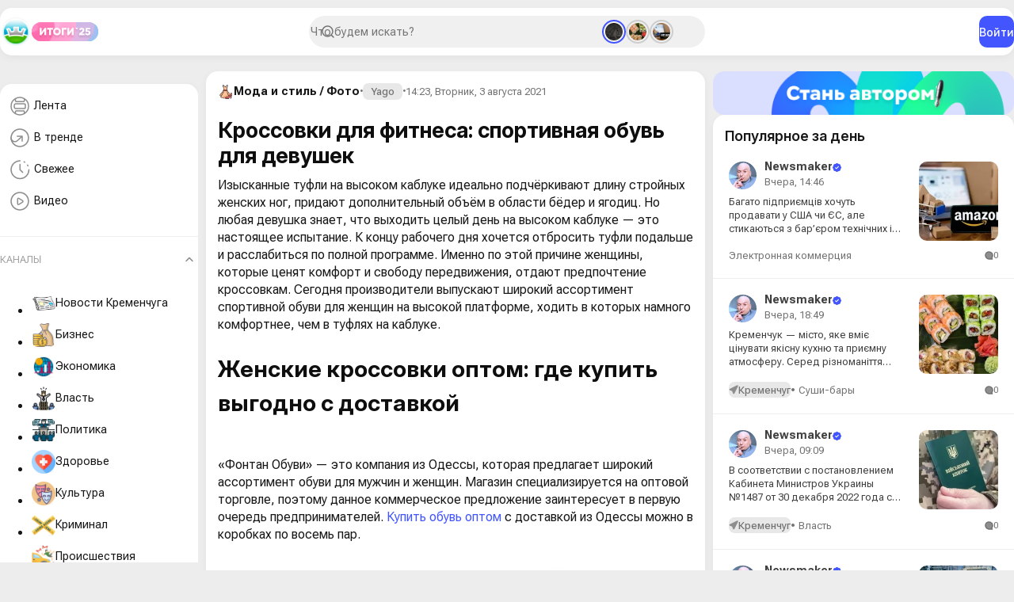

--- FILE ---
content_type: text/html; charset=utf-8
request_url: https://kremenchug.ua/news/consumer/fashion/57697-krossovki-dlja-fitnesa-sportivnaja-obuv-dlja-devushek.html
body_size: 33349
content:
<!DOCTYPE html>
<html lang="ru">
<head>
	<title>Спортивная обувь оптом: женские кроссовки по лучшим ценам купить</title>
<meta charset="utf-8">
<meta name="description" content="Изысканные туфли на высоком каблуке идеально подчёркивают длину стройных женских ног, придают дополнительный объём в области бёдер и ягодиц. Но любая девушка знает, что выходить целый день на высоком каблуке — это настоящее испытание. К концу рабочего дня хочется отбросить туфли подальше и">
<meta name="keywords" content="кроссовки, оптом, интернет-магазин, Одессы, обувь, ценам, кроссовок, заказа, обуви, качества, женщин, женские, доставкой">
<meta name="generator" content="DataLife Engine (https://dle-news.ru)">
<meta name="news_keywords" content="обувь, кроссовки, женщины, оптовая торговля, спорт">
<link rel="canonical" href="https://kremenchug.ua/news/consumer/fashion/57697-krossovki-dlja-fitnesa-sportivnaja-obuv-dlja-devushek.html">
<link rel="alternate" type="application/rss+xml" title="Кременчуг Онлайн — городской портал RSS" href="https://kremenchug.ua/rss.xml">
<link rel="alternate" type="application/rss+xml" title="Кременчуг Онлайн — городской портал RSS Dzen" href="https://kremenchug.ua/rssdzen.xml">
<link rel="preconnect" href="https://kremenchug.ua/" fetchpriority="high">
<meta property="twitter:title" content="Спортивная обувь оптом: женские кроссовки по лучшим ценам купить">
<meta property="twitter:url" content="https://kremenchug.ua/news/consumer/fashion/57697-krossovki-dlja-fitnesa-sportivnaja-obuv-dlja-devushek.html">
<meta property="twitter:card" content="summary_large_image">
<meta property="twitter:image" content="https://kremenchug.ua/uploads/posts/2021-08/1628030227_fontan_obuvi_1.jpg">
<meta property="twitter:description" content="Женские кроссовки оптом: где купить выгодно с доставкой «Фонтан Обуви» — это компания из Одессы, которая предлагает широкий ассортимент обуви для мужчин и женщин. Магазин специализируется на оптовой торговле, поэтому данное коммерческое предложение заинтересует в первую очередь предпринимателей.">
<meta property="og:type" content="article">
<meta property="og:site_name" content="Кременчуг Онлайн — городской портал">
<meta property="og:title" content="Спортивная обувь оптом: женские кроссовки по лучшим ценам купить">
<meta property="og:url" content="https://kremenchug.ua/news/consumer/fashion/57697-krossovki-dlja-fitnesa-sportivnaja-obuv-dlja-devushek.html">
<meta property="og:image" content="https://kremenchug.ua/uploads/posts/2021-08/1628030227_fontan_obuvi_1.jpg">
<meta property="og:description" content="Женские кроссовки оптом: где купить выгодно с доставкой «Фонтан Обуви» — это компания из Одессы, которая предлагает широкий ассортимент обуви для мужчин и женщин. Магазин специализируется на оптовой торговле, поэтому данное коммерческое предложение заинтересует в первую очередь предпринимателей.">
<link href="/templates/Online/assets/css/app.min.css?v=c82e9" rel="stylesheet" type="text/css">
<link href="/templates/Online/assets/libs/fancyapp/fancybox.css?v=c82e9" rel="stylesheet" type="text/css">
<link href="/templates/Online/assets/libs/fancyapp/carousel.css?v=c82e9" rel="stylesheet" type="text/css">
<link href="/templates/Online/assets/libs/select2/select2.css?v=c82e9" rel="stylesheet" type="text/css">
<script src="/public/js/jquery4.js?v=c82e9"></script>
<script src="/public/js/jqueryui.js?v=c82e9" defer></script>
<script src="/public/js/dle_js.js?v=c82e9" defer></script>
<script src="/public/editor/tiny_mce/tinymce.min.js?v=c82e9" defer></script>
<script src="/templates/Online/assets/libs/player/playerjs.js?v=c82e9" defer></script>
<script type="application/ld+json">{"@context":"https://schema.org","@graph":[{"@type":"Article","@context":"https://schema.org/","publisher":{"@type":"Organization","name":"Кременчуг Онлайн","logo":{"@type":"ImageObject","url":"https://kremenchug.ua/templates/Repost/images/touch-icon-iphone.png"}},"name":"Кроссовки для фитнеса: спортивная обувь для девушек","headline":"Кроссовки для фитнеса: спортивная обувь для девушек","mainEntityOfPage":{"@type":"WebPage","@id":"https://kremenchug.ua/news/consumer/fashion/57697-krossovki-dlja-fitnesa-sportivnaja-obuv-dlja-devushek.html"},"datePublished":"2021-08-03T14:23:45+03:00","dateModified":"2021-08-04T01:46:34+03:00","author":{"@type":"Person","name":"Yago","url":"https://kremenchug.ua/user/Yago/"},"image":["https://kremenchug.ua/uploads/posts/2021-08/1628030227_fontan_obuvi_1.jpg","https://kremenchug.ua/uploads/posts/2021-08/1628030191_fontan_obuvi_2.jpg"],"description":"Женские кроссовки оптом: где купить выгодно с доставкой «Фонтан Обуви» — это компания из Одессы, которая предлагает широкий ассортимент обуви для мужчин и женщин. Магазин специализируется на оптовой торговле, поэтому данное коммерческое предложение заинтересует в первую очередь предпринимателей."},{"@type":"BreadcrumbList","@context":"https://schema.org/","itemListElement":[{"@type":"ListItem","position":1,"item":{"@id":"https://kremenchug.ua/","name":"Кременчуг Онлайн"}},{"@type":"ListItem","position":2,"item":{"@id":"https://kremenchug.ua/news/","name":"Новости Кременчуга"}},{"@type":"ListItem","position":3,"item":{"@id":"https://kremenchug.ua/news/consumer/","name":"Потребитель"}},{"@type":"ListItem","position":4,"item":{"@id":"https://kremenchug.ua/news/consumer/fashion/","name":"Мода и стиль"}},{"@type":"ListItem","position":5,"item":{"@id":"https://kremenchug.ua/news/consumer/fashion/57697-krossovki-dlja-fitnesa-sportivnaja-obuv-dlja-devushek.html","name":"Кроссовки для фитнеса: спортивная обувь для девушек"}}]}]}</script>
	<meta name="HandheldFriendly" content="true">
	<meta name="format-detection" content="telephone=no">
	<meta name="viewport" content="initial-scale=1.0, maximum-scale=1.0, width=device-width">
	<meta name="mobile-web-app-capable" content="yes">
	<meta name="apple-mobile-web-app-status-bar-style" content="default">
	<link rel="shortcut icon" href="/templates/Online/assets/img/icon.png">	
	
    
       
    
  	
  <script async src="https://pagead2.googlesyndication.com/pagead/js/adsbygoogle.js?client=ca-pub-2482261754013225"
     crossorigin="anonymous"></script>
</head>
<body>	
	 <header class="header" data-scroll="10" data-scroll-class="header__scroll">
    <div class="header__inner">
        <div class="header__start">
            <button type="button" class="mobile__menu-btn" aria-label="Open menu" data-pane-btn="mobile-menu">
                <svg width="30" height="30" viewBox="0 0 40 40" fill="none" xmlns="http://www.w3.org/2000/svg">
                    <path d="M10 14.5H29" stroke="#8E8E8E" stroke-width="2" stroke-linecap="round" />
                    <path d="M10 20.5H29" stroke="#8E8E8E" stroke-width="2" stroke-linecap="round" />
                    <path d="M10 26.5H29" stroke="#8E8E8E" stroke-width="2" stroke-linecap="round" />
                </svg>
            </button>
            <a href="/" class="header__logo">
                <img src="/templates/Online/assets/img/logo.png" alt="Кременчуг Онлайн" draggable="false" height="40" />
            </a>
            <a href="/digest.html" class="header__badge">
                <img src="/templates/Online/assets/img/results-2025.svg" alt="Результаты 2025" draggable="false" height="24" />
            </a>
        </div>
        <div class="header__search">
            <form id="q_search" class="search" action="/index.php" method="get">
                <div class="search__inner">
                    <input id="story" name="story" placeholder="Что будем искать?" type="search" class="search__form" />
                </div>
                
                <div class="stories"><a href="https://kremenchug.ua/news/consumer/bikes/72347-idieal-nii-start-u-ghirs-komu-vielosporti.html" class="stories__item active">
    <img src="/uploads/posts/2026-01/thumbs/9f00ca95be_velotime_merida.webp" alt="Iдеальний старт у гірському велоспорті" draggable="false" /> 
</a>
<a href="https://kremenchug.ua/news/consumer/sushi-bar/72345-sushi-kafe-akvarium-misce-de-smak-staye-nastroyem-kremenchuka.html" class="stories__item">
    <img src="/uploads/posts/2026-01/thumbs/d3904cfa3e_aquarium_sushi.webp" alt="Суші-кафе «Акваріум» — місце, де смак стає настроєм Кременчука" draggable="false" /> 
</a>
<a href="https://kremenchug.ua/news/consumer/ecommerce/72351-zapusk-biznesu-na-amazon-ta-shopify-jak-nexus-peretvorjuye-ideju-na-pracjujuchij-ecommerce.html" class="stories__item">
    <img src="/uploads/posts/2026-01/thumbs/6b165fd7e1_nxdigitalagency_amazon.webp" alt="Запуск бізнесу на Amazon та Shopify: як Nexus перетворює ідею на працюючий eCommerce" draggable="false" /> 
</a>
</div>
                
                <input type="hidden" name="do" value="search" />
                <input type="hidden" name="subaction" value="search" />
            </form>
        </div>
        <div class="header__end">
             
            <button class="btn btn-primary" type="button" data-modal-btn="auth">Войти</button>
            
        </div>
    </div>
</header>
<main class="main">
    
    <aside class="main__aside"><div class="sidebar" data-scroll="10" data-scroll-class="sidebar__scroll">
    <div class="card pb-2">
        <ul class="sidebar__menu">
            <li class="sidebar__menu-item">
                <a href="/news/">
                    <svg width="35" height="35" viewBox="0 0 35 35" fill="none" xmlns="http://www.w3.org/2000/svg">
                        <path
                            d="M11.4264 26.4854C13.0609 27.4479 14.966 28 17 28C19.0937 28 21.0507 27.4151 22.7167 26.3997M11.4264 26.4854C8.17911 24.5732 6 21.0411 6 17C6 12.9589 8.17911 9.42679 11.4264 7.51458M11.4264 26.4854V24.0714C11.4264 23.4243 11.9319 22.8998 12.5554 22.8998H21.5877C22.2112 22.8998 22.7167 23.4243 22.7167 24.0714V26.3997M22.7167 26.3997C25.8847 24.4689 28 20.9814 28 17C28 13.0186 25.8847 9.53115 22.7167 7.60029M22.7167 7.60029C21.0507 6.58493 19.0937 6 17 6C14.966 6 13.0609 6.55208 11.4264 7.51458M22.7167 7.60029V10.0714C22.7167 10.7184 22.2112 11.2429 21.5877 11.2429H12.5554C11.9319 11.2429 11.4264 10.7184 11.4264 10.0714V7.51458M11.9683 20.1174H22.1748C23.2223 20.1174 24.0715 19.2362 24.0715 18.1492V15.9936C24.0715 14.9066 23.2223 14.0254 22.1748 14.0254H11.9683C10.9207 14.0254 10.0715 14.9066 10.0715 15.9936V18.1492C10.0715 19.2362 10.9207 20.1174 11.9683 20.1174Z"
                            stroke="#464C81"
                            stroke-width="1.5"
                        />
                    </svg>
                    Лента
                </a>
            </li>
            <li class="sidebar__menu-item">
                <a href="/trends.html">
                    <svg width="35" height="35" viewBox="0 0 35 35" fill="none" xmlns="http://www.w3.org/2000/svg">
                        <path
                            d="M20 15V21.1818M20 15H13.8182M20 15L14.0607 20.515C10.9915 23.365 6 21.1884 6 17"
                            stroke="#8E8E8E"
                            stroke-width="1.5"
                            stroke-linecap="round"
                            stroke-linejoin="round"
                        />
                        <circle cx="17" cy="17" r="11" stroke="#8E8E8E" stroke-width="1.5" />
                    </svg>

                    В тренде
                </a>
            </li>
            <li class="sidebar__menu-item">
                <a href="/index.php?do=lastnews">
                    <svg width="35" height="35" viewBox="0 0 35 35" fill="none" xmlns="http://www.w3.org/2000/svg">
                        <path
                            d="M27.2265 12.3799C27.0579 12.0262 26.8708 11.6807 26.6655 11.3453M28.5 17.25C28.5 23.4632 23.4632 28.5 17.25 28.5C11.0368 28.5 6 23.4632 6 17.25C6 11.0368 11.0368 6 17.25 6M17.25 10.5V17.25L20.625 20.625M22.3515 7.29171C22.6709 7.46125 22.9788 7.64409 23.2749 7.83919M17.25 10.5V17.25L20.625 20.625"
                            stroke="#8E8E8E"
                            stroke-width="1.5"
                            stroke-linecap="round"
                            stroke-linejoin="round"
                        />
                    </svg>

                    Свежее
                </a>
            </li>
            
            <li class="sidebar__menu-item">
                <a href="/video.html">
                    <svg width="35" height="35" viewBox="0 0 35 35" fill="none" xmlns="http://www.w3.org/2000/svg">
                        <path
                            d="M28 17C28 23.0751 23.0751 28 17 28C10.9249 28 6 23.0751 6 17C6 10.9249 10.9249 6 17 6C23.0751 6 28 10.9249 28 17Z"
                            stroke="#8E8E8E"
                            stroke-width="1.5"
                            stroke-linecap="round"
                            stroke-linejoin="round"
                        />
                        <path
                            d="M19.4159 18.875C20.5958 18.1401 21.1858 17.7726 21.1858 17.25C21.1858 16.7274 20.5958 16.3599 19.4159 15.625L17.4358 14.3918C16.0051 13.5007 15.2898 13.0552 14.7378 13.3312C14.1858 13.6072 14.1858 14.4104 14.1858 16.0167V18.4833C14.1858 20.0896 14.1858 20.8928 14.7378 21.1688C15.2898 21.4448 16.0051 20.9993 17.4358 20.1082L19.4159 18.875Z"
                            stroke="#8E8E8E"
                            stroke-width="1.5"
                            stroke-linecap="round"
                            stroke-linejoin="round"
                        />
                    </svg>
                    Видео
                </a>
            </li>
        </ul>
        <hr class="sidebar__deviver" />
        <div class="sidebar__spoiler">
            <div class="spoiler">
                <button class="spoiler-toggle active">Каналы</button>
                <div class="spoiler-content show">
<ul class="sidebar__channels">
     <li class="sidebar__channels-item">
        <a href="https://kremenchug.ua/news/" class="px-3">  <img src="/uploads/icons/7c8041642e_news.webp" alt="Новости Кременчуга" draggable="false" /> Новости Кременчуга </a>
    </li><li class="sidebar__channels-item">
        <a href="https://kremenchug.ua/news/business/" class="px-3">  <img src="/uploads/icons/4910995.webp" alt="Бизнес" draggable="false" /> Бизнес </a>
    </li><li class="sidebar__channels-item">
        <a href="https://kremenchug.ua/news/economics/" class="px-3">  <img src="/uploads/icons/09b0858092_5776595.webp" alt="Экономика" draggable="false" /> Экономика </a>
    </li><li class="sidebar__channels-item">
        <a href="https://kremenchug.ua/news/power/" class="px-3">  <img src="/uploads/icons/3053796.webp" alt="Власть" draggable="false" /> Власть </a>
    </li><li class="sidebar__channels-item">
        <a href="https://kremenchug.ua/news/politics/" class="px-3">  <img src="/uploads/icons/2201605.webp" alt="Политика" draggable="false" /> Политика </a>
    </li><li class="sidebar__channels-item">
        <a href="https://kremenchug.ua/news/health/" class="px-3">  <img src="/uploads/icons/ff1a910aa3_1040238.webp" alt="Здоровье" draggable="false" /> Здоровье </a>
    </li><li class="sidebar__channels-item">
        <a href="https://kremenchug.ua/news/culture/" class="px-3">  <img src="/uploads/icons/1465117.webp" alt="Культура" draggable="false" /> Культура </a>
    </li><li class="sidebar__channels-item">
        <a href="https://kremenchug.ua/news/crime/" class="px-3">  <img src="/uploads/icons/924871.webp" alt="Криминал" draggable="false" /> Криминал </a>
    </li><li class="sidebar__channels-item">
        <a href="https://kremenchug.ua/news/incidents/" class="px-3">  <img src="/uploads/icons/e7546b9cda_4351026.webp" alt="Происшествия" draggable="false" /> Происшествия </a>
    </li><li class="sidebar__channels-item">
        <a href="https://kremenchug.ua/news/education/" class="px-3">  <img src="/uploads/icons/ce61459940_10617638.webp" alt="Образование" draggable="false" /> Образование </a>
    </li><li class="sidebar__channels-item">
        <a href="https://kremenchug.ua/news/society/" class="px-3">  <img src="/uploads/icons/7e516fd01b_10397483.webp" alt="Общество" draggable="false" /> Общество </a>
    </li><li class="sidebar__channels-item">
        <a href="https://kremenchug.ua/news/events/" class="px-3">  <img src="/uploads/icons/de8fc202bd_7514293.webp" alt="События" draggable="false" /> События </a>
    </li><li class="sidebar__channels-item">
        <a href="https://kremenchug.ua/news/sport/" class="px-3">  <img src="/uploads/icons/3081132.webp" alt="Спорт" draggable="false" /> Спорт </a>
    </li><li class="sidebar__channels-item">
        <a href="https://kremenchug.ua/news/sport/basketball/" class="px-3">  <img src="/uploads/icons/a0732fcd97_3561718.webp" alt="Баскетбол" draggable="false" /> Баскетбол </a>
    </li><li class="sidebar__channels-item">
        <a href="https://kremenchug.ua/news/sport/combat/" class="px-3">  <img src="/uploads/icons/445ad358aa_3270507.webp" alt="Единоборства" draggable="false" /> Единоборства </a>
    </li><li class="sidebar__channels-item">
        <a href="https://kremenchug.ua/news/sport/football/" class="px-3">  <img src="/uploads/icons/188864.webp" alt="Футбол" draggable="false" /> Футбол </a>
    </li><li class="sidebar__channels-item">
        <a href="https://kremenchug.ua/news/technology/" class="px-3">  <img src="/uploads/icons/b37de73f46_9934587.webp" alt="Технологии" draggable="false" /> Технологии </a>
    </li><li class="sidebar__channels-item">
        <a href="https://kremenchug.ua/news/kaleidoscope/" class="px-3">  <img src="/uploads/icons/032ae738e9_5283309.webp" alt="Калейдоскоп" draggable="false" /> Калейдоскоп </a>
    </li><li class="sidebar__channels-item">
        <a href="https://kremenchug.ua/news/ukraine/" class="px-3">  <img src="/uploads/icons/7beab1b6a1_10985838.webp" alt="В Украине" draggable="false" /> В Украине </a>
    </li><li class="sidebar__channels-item">
        <a href="https://kremenchug.ua/news/site/" class="px-3">  <img src="/uploads/icons/1247f0916e_55767668878.webp" alt="Новости сайта" draggable="false" /> Новости сайта </a>
    </li><li class="sidebar__channels-item">
        <a href="https://kremenchug.ua/news/consumer/" class="px-3">  <img src="/uploads/icons/85d118ec98_2760970.webp" alt="Потребитель" draggable="false" /> Потребитель </a>
    </li><li class="sidebar__channels-item">
        <a href="https://kremenchug.ua/news/consumer/autos/" class="px-3">  <img src="/uploads/icons/3f3981f272_6122034.webp" alt="Авто" draggable="false" /> Авто </a>
    </li><li class="sidebar__channels-item">
        <a href="https://kremenchug.ua/news/consumer/autoparts/" class="px-3">  <img src="/uploads/icons/0f5fcc16b8_258836.webp" alt="Автозапчасти" draggable="false" /> Автозапчасти </a>
    </li><li class="sidebar__channels-item">
        <a href="https://kremenchug.ua/news/consumer/cars/" class="px-3">  <img src="/uploads/icons/163b8eeda2_3301565.webp" alt="Автомобили" draggable="false" /> Автомобили </a>
    </li><li class="sidebar__channels-item">
        <a href="https://kremenchug.ua/news/consumer/motorist/" class="px-3">  <img src="/uploads/icons/a0e41f42cc_512.webp" alt="Автомобилисту" draggable="false" /> Автомобилисту </a>
    </li><li class="sidebar__channels-item">
        <a href="https://kremenchug.ua/news/consumer/car-dealerships/" class="px-3">  <img src="/uploads/icons/fe35d26828_5140050.webp" alt="Автосалоны" draggable="false" /> Автосалоны </a>
    </li><li class="sidebar__channels-item">
        <a href="https://kremenchug.ua/news/consumer/autochemicals/" class="px-3">  <img src="/uploads/icons/1fb604b9c2_2052433.webp" alt="Автохимия" draggable="false" /> Автохимия </a>
    </li><li class="sidebar__channels-item">
        <a href="https://kremenchug.ua/news/consumer/driving-school/" class="px-3">  <img src="/uploads/icons/30563b6cfe_2916287.webp" alt="Автошколы и курсы" draggable="false" /> Автошколы и курсы </a>
    </li><li class="sidebar__channels-item">
        <a href="https://kremenchug.ua/news/consumer/accessories/" class="px-3">  <img src="/uploads/icons/94e1c6dccc_16217101.webp" alt="Аксессуары" draggable="false" /> Аксессуары </a>
    </li><li class="sidebar__channels-item">
        <a href="https://kremenchug.ua/news/consumer/alcohol/" class="px-3">  <img src="/uploads/icons/39c9d31a56_5475467567567.webp" alt="Алкогольные напитки" draggable="false" /> Алкогольные напитки </a>
    </li><li class="sidebar__channels-item">
        <a href="https://kremenchug.ua/news/consumer/banks/" class="px-3">  <img src="/uploads/icons/0ba35c12ae_169850.webp" alt="Банки" draggable="false" /> Банки </a>
    </li><li class="sidebar__channels-item">
        <a href="https://kremenchug.ua/news/consumer/pools/" class="px-3">  <img src="/uploads/icons/d77dd4403a_1041007.webp" alt="Бассейны" draggable="false" /> Бассейны </a>
    </li><li class="sidebar__channels-item">
        <a href="https://kremenchug.ua/news/consumer/security/" class="px-3">  <img src="/uploads/icons/2345454.webp" alt="Безопасность" draggable="false" /> Безопасность </a>
    </li><li class="sidebar__channels-item">
        <a href="https://kremenchug.ua/news/consumer/improvement/" class="px-3">  <img src="/uploads/icons/961e74d967_1675982053.webp" alt="Благоустройство" draggable="false" /> Благоустройство </a>
    </li><li class="sidebar__channels-item">
        <a href="https://kremenchug.ua/news/consumer/accounting/" class="px-3">  <img src="/uploads/icons/aa4e7c7e78_6059929.webp" alt="Бухгалтерия" draggable="false" /> Бухгалтерия </a>
    </li><li class="sidebar__channels-item">
        <a href="https://kremenchug.ua/news/consumer/appliances/" class="px-3">  <img src="/uploads/icons/c5a7964b39_2243724.webp" alt="Бытовая техника" draggable="false" /> Бытовая техника </a>
    </li><li class="sidebar__channels-item">
        <a href="https://kremenchug.ua/news/consumer/chemicals/" class="px-3">  <img src="/uploads/icons/d80cc544f9_1687250843.webp" alt="Бытовая химия" draggable="false" /> Бытовая химия </a>
    </li><li class="sidebar__channels-item">
        <a href="https://kremenchug.ua/news/consumer/bathroom/" class="px-3">  <img src="/uploads/icons/e9a01e0fa2_3305931.webp" alt="Ванная и сантехника" draggable="false" /> Ванная и сантехника </a>
    </li><li class="sidebar__channels-item">
        <a href="https://kremenchug.ua/news/consumer/bikes/" class="px-3">  <img src="/uploads/icons/08e5b187f6_2972185.webp" alt="Велосипеды" draggable="false" /> Велосипеды </a>
    </li><li class="sidebar__channels-item">
        <a href="https://kremenchug.ua/news/consumer/ventilation/" class="px-3">  <img src="/uploads/icons/6b82687dae_4857101.webp" alt="Вентиляция и кондиционирование" draggable="false" /> Вентиляция и кондиционирование </a>
    </li><li class="sidebar__channels-item">
        <a href="https://kremenchug.ua/news/consumer/videocontrol/" class="px-3">  Видеонаблюдение и охрана </a>
    </li><li class="sidebar__channels-item">
        <a href="https://kremenchug.ua/news/consumer/virtual-reality/" class="px-3">  Виртуальная реальность </a>
    </li><li class="sidebar__channels-item">
        <a href="https://kremenchug.ua/news/consumer/water/" class="px-3">  <img src="/uploads/icons/1107edd781_9746852.webp" alt="Водоснабжение" draggable="false" /> Водоснабжение </a>
    </li><li class="sidebar__channels-item">
        <a href="https://kremenchug.ua/news/consumer/military/" class="px-3">  <img src="/uploads/icons/7b8fb4d2f5_1615475.webp" alt="Военторг" draggable="false" /> Военторг </a>
    </li><li class="sidebar__channels-item">
        <a href="https://kremenchug.ua/news/consumer/gadgets/" class="px-3">  <img src="/uploads/icons/523f89fcdb_3731134.webp" alt="Гаджеты" draggable="false" /> Гаджеты </a>
    </li><li class="sidebar__channels-item">
        <a href="https://kremenchug.ua/news/consumer/gamer/" class="px-3">  Геймеру </a>
    </li><li class="sidebar__channels-item">
        <a href="https://kremenchug.ua/news/consumer/gambling/" class="px-3">  <img src="/uploads/icons/1044672.webp" alt="Гемблинг" draggable="false" /> Гемблинг </a>
    </li><li class="sidebar__channels-item">
        <a href="https://kremenchug.ua/news/consumer/hotels/" class="px-3">  Гостиницы </a>
    </li><li class="sidebar__channels-item">
        <a href="https://kremenchug.ua/news/consumer/doors/" class="px-3">  Двери </a>
    </li><li class="sidebar__channels-item">
        <a href="https://kremenchug.ua/news/consumer/money/" class="px-3">  <img src="/uploads/icons/3e5e0b18af_5531983.webp" alt="Деньги" draggable="false" /> Деньги </a>
    </li><li class="sidebar__channels-item">
        <a href="https://kremenchug.ua/news/consumer/childrens/" class="px-3">  <img src="/uploads/icons/d26b31e03b_1807601.webp" alt="Детский мир" draggable="false" /> Детский мир </a>
    </li><li class="sidebar__channels-item">
        <a href="https://kremenchug.ua/news/consumer/design-decor/" class="px-3">  <img src="/uploads/icons/5d4c291fa9_6333253.webp" alt="Дизайн и декор" draggable="false" /> Дизайн и декор </a>
    </li><li class="sidebar__channels-item">
        <a href="https://kremenchug.ua/news/consumer/home-textiles/" class="px-3">  <img src="/uploads/icons/36d4fea2f7_532017.webp" alt="Домашний текстиль" draggable="false" /> Домашний текстиль </a>
    </li><li class="sidebar__channels-item">
        <a href="https://kremenchug.ua/news/consumer/homemaker/" class="px-3">  <img src="/uploads/icons/8fc477d2ad_7029204.webp" alt="Домохозяйке" draggable="false" /> Домохозяйке </a>
    </li><li class="sidebar__channels-item">
        <a href="https://kremenchug.ua/news/consumer/cargo-delivery/" class="px-3">  <img src="/uploads/icons/f69b5d34c6_4305325.webp" alt="Доставка грузов" draggable="false" /> Доставка грузов </a>
    </li><li class="sidebar__channels-item">
        <a href="https://kremenchug.ua/news/consumer/food-delivery/" class="px-3">  Доставка еды </a>
    </li><li class="sidebar__channels-item">
        <a href="https://kremenchug.ua/news/consumer/leisure/" class="px-3">  <img src="/uploads/icons/d5eba3c05e_2291927.webp" alt="Досуг и развлечения" draggable="false" /> Досуг и развлечения </a>
    </li><li class="sidebar__channels-item">
        <a href="https://kremenchug.ua/news/consumer/animals/" class="px-3">  <img src="/uploads/icons/73fae168ea_3047928.webp" alt="Животные" draggable="false" /> Животные </a>
    </li><li class="sidebar__channels-item">
        <a href="https://kremenchug.ua/news/consumer/housing/" class="px-3">  <img src="/uploads/icons/4d71242229_6597982.webp" alt="Жильё" draggable="false" /> Жильё </a>
    </li><li class="sidebar__channels-item">
        <a href="https://kremenchug.ua/news/consumer/health-beauty/" class="px-3">  <img src="/uploads/icons/04ea073dcb_1407886.webp" alt="Здоровье и красота" draggable="false" /> Здоровье и красота </a>
    </li><li class="sidebar__channels-item">
        <a href="https://kremenchug.ua/news/consumer/land/" class="px-3">  <img src="/uploads/icons/f29fca43ab_3175245.webp" alt="Землеустройство" draggable="false" /> Землеустройство </a>
    </li><li class="sidebar__channels-item">
        <a href="https://kremenchug.ua/news/consumer/knowledge/" class="px-3">  <img src="/uploads/icons/c30eb5c8ce_2762403.webp" alt="Знания" draggable="false" /> Знания </a>
    </li><li class="sidebar__channels-item">
        <a href="https://kremenchug.ua/news/consumer/games/" class="px-3">  <img src="/uploads/icons/2130260.webp" alt="Игры, развлечения" draggable="false" /> Игры, развлечения </a>
    </li><li class="sidebar__channels-item">
        <a href="https://kremenchug.ua/news/consumer/languages/" class="px-3">  <img src="/uploads/icons/1642326255_8540837.webp" alt="Иностранные языки" draggable="false" /> Иностранные языки </a>
    </li><li class="sidebar__channels-item">
        <a href="https://kremenchug.ua/news/consumer/internet/" class="px-3">  Интернет и хостинг </a>
    </li><li class="sidebar__channels-item">
        <a href="https://kremenchug.ua/news/consumer/interiors/" class="px-3">  <img src="/uploads/icons/e335ae254b_11761468.webp" alt="Интерьер" draggable="false" /> Интерьер </a>
    </li><li class="sidebar__channels-item">
        <a href="https://kremenchug.ua/news/consumer/interior/" class="px-3">  <img src="/uploads/icons/33e088c617_2984892.webp" alt="Интерьер и дизайн" draggable="false" /> Интерьер и дизайн </a>
    </li><li class="sidebar__channels-item">
        <a href="https://kremenchug.ua/news/consumer/fireplaces-stoves/" class="px-3">  <img src="/uploads/icons/d0f9e4e51d_7570731.webp" alt="Камины и печи" draggable="false" /> Камины и печи </a>
    </li><li class="sidebar__channels-item">
        <a href="https://kremenchug.ua/news/consumer/clinics/" class="px-3">  <img src="/uploads/icons/00a7437e58_746814.webp" alt="Клиники и медицинские центры" draggable="false" /> Клиники и медицинские центры </a>
    </li><li class="sidebar__channels-item">
        <a href="https://kremenchug.ua/news/consumer/cleaning/" class="px-3">  <img src="/uploads/icons/fcdca049a2_994928.webp" alt="Клининг" draggable="false" /> Клининг </a>
    </li><li class="sidebar__channels-item">
        <a href="https://kremenchug.ua/news/consumer/computers/" class="px-3">  <img src="/uploads/icons/55ca7c0a6f_1142705.webp" alt="Компьютеры и комплектующие" draggable="false" /> Компьютеры и комплектующие </a>
    </li><li class="sidebar__channels-item">
        <a href="https://kremenchug.ua/news/consumer/candy/" class="px-3">  Кондитерские изделия и сладости </a>
    </li><li class="sidebar__channels-item">
        <a href="https://kremenchug.ua/news/consumer/conditioning/" class="px-3">  Кондиционирование и вентиляция </a>
    </li><li class="sidebar__channels-item">
        <a href="https://kremenchug.ua/news/consumer/consulting/" class="px-3">  Консалтинг </a>
    </li><li class="sidebar__channels-item">
        <a href="https://kremenchug.ua/news/consumer/cosmetics/" class="px-3">  <img src="/uploads/icons/239f4376e5_3501241.webp" alt="Косметика и парфюмерия" draggable="false" /> Косметика и парфюмерия </a>
    </li><li class="sidebar__channels-item">
        <a href="https://kremenchug.ua/news/consumer/cosmetology/" class="px-3">  <img src="/uploads/icons/7768fb1bee_1675328994.webp" alt="Косметология" draggable="false" /> Косметология </a>
    </li><li class="sidebar__channels-item">
        <a href="https://kremenchug.ua/news/consumer/coffee/" class="px-3">  <img src="/uploads/icons/75facd5b66_2203282.webp" alt="Кофе и ростерии" draggable="false" /> Кофе и ростерии </a>
    </li><li class="sidebar__channels-item">
        <a href="https://kremenchug.ua/news/consumer/beauty/" class="px-3">  <img src="/uploads/icons/355f5439f5_6449086.webp" alt="Красота" draggable="false" /> Красота </a>
    </li><li class="sidebar__channels-item">
        <a href="https://kremenchug.ua/news/consumer/beauty-health/" class="px-3">  Красота и здоровье </a>
    </li><li class="sidebar__channels-item">
        <a href="https://kremenchug.ua/news/consumer/credit/" class="px-3">  <img src="/uploads/icons/432c5f325f_1211591.webp" alt="Кредитование" draggable="false" /> Кредитование </a>
    </li><li class="sidebar__channels-item">
        <a href="https://kremenchug.ua/news/consumer/cryptocurrency/" class="px-3">  Криптовалюты и инвестирование </a>
    </li><li class="sidebar__channels-item">
        <a href="https://kremenchug.ua/news/consumer/roofing/" class="px-3">  Кровельные материалы </a>
    </li><li class="sidebar__channels-item">
        <a href="https://kremenchug.ua/news/consumer/cooking/" class="px-3">  <img src="/uploads/icons/8bcffb5bf0_16682087.webp" alt="Кулинария" draggable="false" /> Кулинария </a>
    </li><li class="sidebar__channels-item">
        <a href="https://kremenchug.ua/news/consumer/kitchen/" class="px-3">  <img src="/uploads/icons/39ceead318_3095286.webp" alt="Кухня" draggable="false" /> Кухня </a>
    </li><li class="sidebar__channels-item">
        <a href="https://kremenchug.ua/news/consumer/kitchenware/" class="px-3">  Кухонная утварь </a>
    </li><li class="sidebar__channels-item">
        <a href="https://kremenchug.ua/news/consumer/lacquers/" class="px-3">  <img src="/uploads/icons/91a6b1181b_6497129.webp" alt="Лакокрасочная продукция" draggable="false" /> Лакокрасочная продукция </a>
    </li><li class="sidebar__channels-item">
        <a href="https://kremenchug.ua/news/consumer/medicines/" class="px-3">  <img src="/uploads/icons/b4ef68769e_1546191.webp" alt="Лекарства" draggable="false" /> Лекарства </a>
    </li><li class="sidebar__channels-item">
        <a href="https://kremenchug.ua/news/consumer/love/" class="px-3">  <img src="/uploads/icons/eda36bba6e_5001429.webp" alt="Любовь и отношения" draggable="false" /> Любовь и отношения </a>
    </li><li class="sidebar__channels-item">
        <a href="https://kremenchug.ua/news/consumer/furniture/" class="px-3">  <img src="/uploads/icons/3821b1895d_5540319.webp" alt="Мебель" draggable="false" /> Мебель </a>
    </li><li class="sidebar__channels-item">
        <a href="https://kremenchug.ua/news/consumer/furniture-fittings/" class="px-3">  Мебель и фурнитура </a>
    </li><li class="sidebar__channels-item">
        <a href="https://kremenchug.ua/news/consumer/medicine/" class="px-3">  <img src="/uploads/icons/df58fc0cb1_3567430.webp" alt="Медицина" draggable="false" /> Медицина </a>
    </li><li class="sidebar__channels-item">
        <a href="https://kremenchug.ua/news/consumer/medical-equipment/" class="px-3">  <img src="/uploads/icons/1764c38578_3022346.webp" alt="Медицинское оборудование" draggable="false" /> Медицинское оборудование </a>
    </li><li class="sidebar__channels-item">
        <a href="https://kremenchug.ua/news/consumer/metal/" class="px-3">  <img src="/uploads/icons/b07e8d6bc3_7263600.webp" alt="Металлы и металлопрокат" draggable="false" /> Металлы и металлопрокат </a>
    </li><li class="sidebar__channels-item">
        <a href="https://kremenchug.ua/news/consumer/honey/" class="px-3">  Мёд и пчеловодство </a>
    </li><li class="sidebar__channels-item">
        <a href="https://kremenchug.ua/news/consumer/smartphones/" class="px-3">  <img src="/uploads/icons/d1bac5342a_2113334.webp" alt="Мобильные телефоны, смартфоны" draggable="false" /> Мобильные телефоны, смартфоны </a>
    </li><li class="sidebar__channels-item">
        <a href="https://kremenchug.ua/news/consumer/fashion/" class="px-3">  <img src="/uploads/icons/76bc58f677_10786226.webp" alt="Мода и стиль" draggable="false" /> Мода и стиль </a>
    </li><li class="sidebar__channels-item">
        <a href="https://kremenchug.ua/news/consumer/music/" class="px-3">  Музыка </a>
    </li><li class="sidebar__channels-item">
        <a href="https://kremenchug.ua/news/consumer/drinks/" class="px-3">  <img src="/uploads/icons/4962cc4603_3731146.webp" alt="Напитки" draggable="false" /> Напитки </a>
    </li><li class="sidebar__channels-item">
        <a href="https://kremenchug.ua/news/consumer/flooring/" class="px-3">  Напольные покрытия </a>
    </li><li class="sidebar__channels-item">
        <a href="https://kremenchug.ua/news/consumer/addiction-alcoholism/" class="px-3">  Наркомания и алкоголизм </a>
    </li><li class="sidebar__channels-item">
        <a href="https://kremenchug.ua/news/consumer/realty/" class="px-3">  <img src="/uploads/icons/8df9d3bba0_10642906.webp" alt="Недвижимость" draggable="false" /> Недвижимость </a>
    </li><li class="sidebar__channels-item">
        <a href="https://kremenchug.ua/news/consumer/petrol/" class="px-3">  <img src="/uploads/icons/ba6e92f602_petroleum.webp" alt="Нефтепродукты" draggable="false" /> Нефтепродукты </a>
    </li><li class="sidebar__channels-item">
        <a href="https://kremenchug.ua/news/consumer/newyear/" class="px-3">  Новый год </a>
    </li><li class="sidebar__channels-item">
        <a href="https://kremenchug.ua/news/consumer/shoes/" class="px-3">  <img src="/uploads/icons/c01a36b2e9_4841984.webp" alt="Обувь" draggable="false" /> Обувь </a>
    </li><li class="sidebar__channels-item">
        <a href="https://kremenchug.ua/news/consumer/clothes/" class="px-3">  <img src="/uploads/icons/65f4e5fae9_2331716.webp" alt="Одежда" draggable="false" /> Одежда </a>
    </li><li class="sidebar__channels-item">
        <a href="https://kremenchug.ua/news/consumer/windows/" class="px-3">  <img src="/uploads/icons/5dd70accad_10142837.webp" alt="Окна и профиль" draggable="false" /> Окна и профиль </a>
    </li><li class="sidebar__channels-item">
        <a href="https://kremenchug.ua/news/consumer/optics/" class="px-3">  <img src="/uploads/icons/2016ec4952_1078276.webp" alt="Оптика" draggable="false" /> Оптика </a>
    </li><li class="sidebar__channels-item">
        <a href="https://kremenchug.ua/news/consumer/guns/" class="px-3">  Оружие и комплектующие </a>
    </li><li class="sidebar__channels-item">
        <a href="https://kremenchug.ua/news/consumer/light/" class="px-3">  <img src="/uploads/icons/3eb601da7e_5956075.webp" alt="Освещение" draggable="false" /> Освещение </a>
    </li><li class="sidebar__channels-item">
        <a href="https://kremenchug.ua/news/consumer/relax/" class="px-3">  <img src="/uploads/icons/2ee4297d60_2960641.webp" alt="Отдых и оздоровление" draggable="false" /> Отдых и оздоровление </a>
    </li><li class="sidebar__channels-item">
        <a href="https://kremenchug.ua/news/consumer/heating/" class="px-3">  <img src="/uploads/icons/6c1a01bb1d_445776.webp" alt="Отопление" draggable="false" /> Отопление </a>
    </li><li class="sidebar__channels-item">
        <a href="https://kremenchug.ua/news/consumer/heating-systems/" class="px-3">  <img src="/uploads/icons/d0deab37dd_7959053.webp" alt="Отопительные системы" draggable="false" /> Отопительные системы </a>
    </li><li class="sidebar__channels-item">
        <a href="https://kremenchug.ua/news/consumer/office/" class="px-3">  Офис и канцтовары </a>
    </li><li class="sidebar__channels-item">
        <a href="https://kremenchug.ua/news/consumer/hunting/" class="px-3">  Охота </a>
    </li><li class="sidebar__channels-item">
        <a href="https://kremenchug.ua/news/consumer/translation/" class="px-3">  <img src="/uploads/icons/26eb1a438b_3898078.webp" alt="Переводчики" draggable="false" /> Переводчики </a>
    </li><li class="sidebar__channels-item">
        <a href="https://kremenchug.ua/news/consumer/drinking-water/" class="px-3">  <img src="/uploads/icons/cad287c82a_2788969.webp" alt="Питьевая вода" draggable="false" /> Питьевая вода </a>
    </li><li class="sidebar__channels-item">
        <a href="https://kremenchug.ua/news/consumer/pizzerias/" class="px-3">  <img src="/uploads/icons/eccb013305_16134145.webp" alt="Пиццерии" draggable="false" /> Пиццерии </a>
    </li><li class="sidebar__channels-item">
        <a href="https://kremenchug.ua/news/consumer/gifts/" class="px-3">  <img src="/uploads/icons/937c1a177b_215844.webp" alt="Подарки" draggable="false" /> Подарки </a>
    </li><li class="sidebar__channels-item">
        <a href="https://kremenchug.ua/news/consumer/printing/" class="px-3">  <img src="/uploads/icons/05b13089a0_2832794.webp" alt="Полиграфия" draggable="false" /> Полиграфия </a>
    </li><li class="sidebar__channels-item">
        <a href="https://kremenchug.ua/news/consumer/law/" class="px-3">  <img src="/uploads/icons/ca9273f606_1615071.webp" alt="Право, юриспруденция" draggable="false" /> Право, юриспруденция </a>
    </li><li class="sidebar__channels-item">
        <a href="https://kremenchug.ua/news/consumer/programming/" class="px-3">  <img src="/uploads/icons/4d1dd0a27f_2274766.webp" alt="Программирование и ПО" draggable="false" /> Программирование и ПО </a>
    </li><li class="sidebar__channels-item">
        <a href="https://kremenchug.ua/news/consumer/food/" class="px-3">  <img src="/uploads/icons/d3852b7f14_3437541.webp" alt="Продукты питания" draggable="false" /> Продукты питания </a>
    </li><li class="sidebar__channels-item">
        <a href="https://kremenchug.ua/news/consumer/products-delivery/" class="px-3">  <img src="/uploads/icons/9326a759f4_7541708.webp" alt="Продукты с доставкой" draggable="false" /> Продукты с доставкой </a>
    </li><li class="sidebar__channels-item">
        <a href="https://kremenchug.ua/news/consumer/industry/" class="px-3">  <img src="/uploads/icons/98a2626c90_2051483.webp" alt="Производство, оборудование" draggable="false" /> Производство, оборудование </a>
    </li><li class="sidebar__channels-item">
        <a href="https://kremenchug.ua/news/consumer/industry-manufacturing/" class="px-3">  <img src="/uploads/icons/f9202df731_5918762.webp" alt="Промышленность и производство" draggable="false" /> Промышленность и производство </a>
    </li><li class="sidebar__channels-item">
        <a href="https://kremenchug.ua/news/consumer/psychology/" class="px-3">  Психология </a>
    </li><li class="sidebar__channels-item">
        <a href="https://kremenchug.ua/news/consumer/travel/" class="px-3">  <img src="/uploads/icons/4f31c26004_201623.webp" alt="Путешествия, туризм" draggable="false" /> Путешествия, туризм </a>
    </li><li class="sidebar__channels-item">
        <a href="https://kremenchug.ua/news/consumer/entertainments/" class="px-3">  Развлечения </a>
    </li><li class="sidebar__channels-item">
        <a href="https://kremenchug.ua/news/consumer/advertising/" class="px-3">  <img src="/uploads/icons/65e2e7d1a4_5225340.webp" alt="Реклама и маркетинг" draggable="false" /> Реклама и маркетинг </a>
    </li><li class="sidebar__channels-item">
        <a href="https://kremenchug.ua/news/consumer/overhaul/" class="px-3">  <img src="/uploads/icons/77f99a600b_2942587.webp" alt="Ремонт" draggable="false" /> Ремонт </a>
    </li><li class="sidebar__channels-item">
        <a href="https://kremenchug.ua/news/consumer/repair/" class="px-3">  Ремонт техники, сервисные центры </a>
    </li><li class="sidebar__channels-item">
        <a href="https://kremenchug.ua/news/consumer/ritual/" class="px-3">  <img src="/uploads/icons/c519c481f5_2941779.webp" alt="Ритуальные услуги" draggable="false" /> Ритуальные услуги </a>
    </li><li class="sidebar__channels-item">
        <a href="https://kremenchug.ua/news/consumer/fishing/" class="px-3">  <img src="/uploads/icons/d4e1ccd22b_3733265.webp" alt="Рыбалка" draggable="false" /> Рыбалка </a>
    </li><li class="sidebar__channels-item">
        <a href="https://kremenchug.ua/news/consumer/gardener/" class="px-3">  Садоводу </a>
    </li><li class="sidebar__channels-item">
        <a href="https://kremenchug.ua/news/consumer/wedding/" class="px-3">  <img src="/uploads/icons/fd82a38ed0_6648895.webp" alt="Свадьба" draggable="false" /> Свадьба </a>
    </li><li class="sidebar__channels-item">
        <a href="https://kremenchug.ua/news/consumer/agriculture/" class="px-3">  <img src="/uploads/icons/a307646628_6106258.webp" alt="Сельское хозяйство" draggable="false" /> Сельское хозяйство </a>
    </li><li class="sidebar__channels-item">
        <a href="https://kremenchug.ua/news/consumer/network-hardware/" class="px-3">  Сетевое оборудование и комплектующие </a>
    </li><li class="sidebar__channels-item">
        <a href="https://kremenchug.ua/news/consumer/smartphones-accessories/" class="px-3">  <img src="/uploads/icons/c0df6f668c_644458.webp" alt="Смартфоны и аксессуары" draggable="false" /> Смартфоны и аксессуары </a>
    </li><li class="sidebar__channels-item">
        <a href="https://kremenchug.ua/news/consumer/bedroom/" class="px-3">  Спальня </a>
    </li><li class="sidebar__channels-item">
        <a href="https://kremenchug.ua/news/consumer/special-machinery/" class="px-3">  <img src="/uploads/icons/9244b050a3_2564105.webp" alt="Спецтехника и комплектующие" draggable="false" /> Спецтехника и комплектующие </a>
    </li><li class="sidebar__channels-item">
        <a href="https://kremenchug.ua/news/consumer/sportswear-footwear/" class="px-3">  Спортивная одежда и обувь </a>
    </li><li class="sidebar__channels-item">
        <a href="https://kremenchug.ua/news/consumer/dentistry/" class="px-3">  <img src="/uploads/icons/b3f515e41b_3699508.webp" alt="Стоматология" draggable="false" /> Стоматология </a>
    </li><li class="sidebar__channels-item">
        <a href="https://kremenchug.ua/news/consumer/insurance/" class="px-3">  <img src="/uploads/icons/a1c12ecc83_3490769.webp" alt="Страхование" draggable="false" /> Страхование </a>
    </li><li class="sidebar__channels-item">
        <a href="https://kremenchug.ua/news/consumer/building-tools/" class="px-3">  <img src="/uploads/icons/9b79c576e8_3205344.webp" alt="Строительный инструмент" draggable="false" /> Строительный инструмент </a>
    </li><li class="sidebar__channels-item">
        <a href="https://kremenchug.ua/news/consumer/building-materials/" class="px-3">  <img src="/uploads/icons/2664f6dc44_building.webp" alt="Строительные материалы" draggable="false" /> Строительные материалы </a>
    </li><li class="sidebar__channels-item">
        <a href="https://kremenchug.ua/news/consumer/construction/" class="px-3">  <img src="/uploads/icons/dff0bc70fd_2827350.webp" alt="Строительство" draggable="false" /> Строительство </a>
    </li><li class="sidebar__channels-item">
        <a href="https://kremenchug.ua/news/consumer/construction-tools/" class="px-3">  Строительство и инструмент </a>
    </li><li class="sidebar__channels-item">
        <a href="https://kremenchug.ua/news/consumer/sushi-bar/" class="px-3">  <img src="/uploads/icons/41a6fe1562_9573879.webp" alt="Суши-бары" draggable="false" /> Суши-бары </a>
    </li><li class="sidebar__channels-item">
        <a href="https://kremenchug.ua/news/consumer/tobacco/" class="px-3">  <img src="/uploads/icons/0b8f1099ba_1033881064.webp" alt="Табачные изделия, кальяны" draggable="false" /> Табачные изделия, кальяны </a>
    </li><li class="sidebar__channels-item">
        <a href="https://kremenchug.ua/news/consumer/creativity/" class="px-3">  Творчество </a>
    </li><li class="sidebar__channels-item">
        <a href="https://kremenchug.ua/news/consumer/tv/" class="px-3">  <img src="/uploads/icons/57723215e5_1801781.webp" alt="Телевидение" draggable="false" /> Телевидение </a>
    </li><li class="sidebar__channels-item">
        <a href="https://kremenchug.ua/news/consumer/telecoms/" class="px-3">  <img src="/uploads/icons/94ef116800_9746809.webp" alt="Телекоммуникации" draggable="false" /> Телекоммуникации </a>
    </li><li class="sidebar__channels-item">
        <a href="https://kremenchug.ua/news/consumer/kitchen-appliances/" class="px-3">  <img src="/uploads/icons/dad41c0cf8_6165597.webp" alt="Техника для кухни" draggable="false" /> Техника для кухни </a>
    </li><li class="sidebar__channels-item">
        <a href="https://kremenchug.ua/news/consumer/trade-warehouse/" class="px-3">  <img src="/uploads/icons/d07e17c478_12341307.webp" alt="Торговля и склад" draggable="false" /> Торговля и склад </a>
    </li><li class="sidebar__channels-item">
        <a href="https://kremenchug.ua/news/consumer/transport/" class="px-3">  <img src="/uploads/icons/5930938.webp" alt="Транспорт" draggable="false" /> Транспорт </a>
    </li><li class="sidebar__channels-item">
        <a href="https://kremenchug.ua/news/consumer/delivery/" class="px-3">  <img src="/uploads/icons/b73dd9a9f4_1508060.webp" alt="Транспортная логистика и доставка" draggable="false" /> Транспортная логистика и доставка </a>
    </li><li class="sidebar__channels-item">
        <a href="https://kremenchug.ua/news/consumer/knitwear/" class="px-3">  <img src="/uploads/icons/045ec49176_3946010.webp" alt="Трикотаж" draggable="false" /> Трикотаж </a>
    </li><li class="sidebar__channels-item">
        <a href="https://kremenchug.ua/news/consumer/job/" class="px-3">  <img src="/uploads/icons/4494f1729b_1694787.webp" alt="Трудоустройство" draggable="false" /> Трудоустройство </a>
    </li><li class="sidebar__channels-item">
        <a href="https://kremenchug.ua/news/consumer/hiking/" class="px-3">  <img src="/uploads/icons/604cc8ec6d_5333722.webp" alt="Туризм и походы" draggable="false" /> Туризм и походы </a>
    </li><li class="sidebar__channels-item">
        <a href="https://kremenchug.ua/news/consumer/house-cleaning/" class="px-3">  Уборка дома </a>
    </li><li class="sidebar__channels-item">
        <a href="https://kremenchug.ua/news/consumer/package/" class="px-3">  <img src="/uploads/icons/091168b45a_869027.webp" alt="Упаковочные материалы" draggable="false" /> Упаковочные материалы </a>
    </li><li class="sidebar__channels-item">
        <a href="https://kremenchug.ua/news/consumer/harvest/" class="px-3">  <img src="/uploads/icons/33fbe1d551_2921726.webp" alt="Урожай" draggable="false" /> Урожай </a>
    </li><li class="sidebar__channels-item">
        <a href="https://kremenchug.ua/news/consumer/finance/" class="px-3">  <img src="/uploads/icons/910a159efc_2769560.webp" alt="Финансы" draggable="false" /> Финансы </a>
    </li><li class="sidebar__channels-item">
        <a href="https://kremenchug.ua/news/consumer/photography/" class="px-3">  Фотография </a>
    </li><li class="sidebar__channels-item">
        <a href="https://kremenchug.ua/news/consumer/surgery/" class="px-3">  Хирургия </a>
    </li><li class="sidebar__channels-item">
        <a href="https://kremenchug.ua/news/consumer/hobby/" class="px-3">  Хобби, увлечения </a>
    </li><li class="sidebar__channels-item">
        <a href="https://kremenchug.ua/news/consumer/refrigeration/" class="px-3">  Холодильное оборудование </a>
    </li><li class="sidebar__channels-item">
        <a href="https://kremenchug.ua/news/consumer/hosting/" class="px-3">  Хостинг и домены </a>
    </li><li class="sidebar__channels-item">
        <a href="https://kremenchug.ua/news/consumer/flowers/" class="px-3">  <img src="/uploads/icons/9eb77b42db_7282709.webp" alt="Цветы" draggable="false" /> Цветы </a>
    </li><li class="sidebar__channels-item">
        <a href="https://kremenchug.ua/news/consumer/sewing/" class="px-3">  Швейное дело </a>
    </li><li class="sidebar__channels-item">
        <a href="https://kremenchug.ua/news/consumer/shopping/" class="px-3">  <img src="/uploads/icons/30c4fb275c_12341370.webp" alt="Шопинг" draggable="false" /> Шопинг </a>
    </li><li class="sidebar__channels-item">
        <a href="https://kremenchug.ua/news/consumer/shopping-sales/" class="px-3">  <img src="/uploads/icons/84c0ffce93_2331994.webp" alt="Шоппинг и распродажи" draggable="false" /> Шоппинг и распродажи </a>
    </li><li class="sidebar__channels-item">
        <a href="https://kremenchug.ua/news/consumer/ecommerce/" class="px-3">  <img src="/uploads/icons/c0aec3c4d3_4072737.webp" alt="Электронная коммерция" draggable="false" /> Электронная коммерция </a>
    </li><li class="sidebar__channels-item">
        <a href="https://kremenchug.ua/news/consumer/energy/" class="px-3">  <img src="/uploads/icons/7f33023855_4515457.webp" alt="Электроэнергия, энергетика" draggable="false" /> Электроэнергия, энергетика </a>
    </li><li class="sidebar__channels-item">
        <a href="https://kremenchug.ua/news/consumer/jewelry/" class="px-3">  <img src="/uploads/icons/25fbf19279_3556969.webp" alt="Ювелирные изделия" draggable="false" /> Ювелирные изделия </a>
    </li><li class="sidebar__channels-item">
        <a href="https://kremenchug.ua/news/video/" class="px-3">  Видео </a>
    </li><li class="sidebar__channels-item">
        <a href="https://kremenchug.ua/news/photo/" class="px-3">  Фото </a>
    </li> 
</ul>

</div>
            </div>
        </div>
        <hr class="sidebar__deviver" />
        <div class="sidebar__spoiler">
            <div class="spoiler">
                <button class="spoiler-toggle">Подписки</button>
                <div class="spoiler-content">2</div>
            </div>
        </div>
        <hr class="sidebar__deviver" />
        <div class="sidebar__spoiler">
            <div class="spoiler">
                <button class="spoiler-toggle">Закреплённые</button>
                <div class="spoiler-content">3</div>
            </div>
        </div>
    </div>
</div></aside>
    
    <div class="content">        <article class="card post">
    
    <div class="post__header">
        <div class="post__header-inner">
            
            <a href="https://kremenchug.ua/news/consumer/fashion/" class="post__header-category">
                <img src="/uploads/icons/76bc58f677_10786226.webp" alt="Мода и стиль / Фото" />
                <span> Мода и стиль / Фото</span>
            </a>
              <a href="https://kremenchug.ua/user/Yago/" class="post__header-login">Yago</a>
            
            <div class="post__header-date">14:23, Вторник, 3 августа 2021</div>
            
        </div>

        
    </div>
    <h1 class="post__fulltitle mb-2">
        Кроссовки для фитнеса: спортивная обувь для девушек 
    </h1>
    <div class="post__story">Изысканные туфли на высоком каблуке идеально подчёркивают длину стройных женских ног, придают дополнительный объём в области бёдер и ягодиц. Но любая девушка знает, что выходить целый день на высоком каблуке — это настоящее испытание. К концу рабочего дня хочется отбросить туфли подальше и расслабиться по полной программе. Именно по этой причине женщины, которые ценят комфорт и свободу передвижения, отдают предпочтение кроссовкам. Сегодня производители выпускают широкий ассортимент спортивной обуви для женщин на высокой платформе, ходить в которых намного комфортнее, чем в туфлях на каблуке. <h2>Женские кроссовки оптом: где купить выгодно с доставкой</h2><br>«Фонтан Обуви» — это компания из Одессы, которая предлагает широкий ассортимент обуви для мужчин и женщин. Магазин специализируется на оптовой торговле, поэтому данное коммерческое предложение заинтересует в первую очередь предпринимателей. <a href="https://fontanobuvi.com.ua/" rel="external noopener">Купить обувь оптом</a> с доставкой из Одессы можно в коробках по восемь пар.<br><br><div style="text-align:center;"><!--dle_image_begin:https://kremenchug.ua/uploads/posts/2021-08/1628030227_fontan_obuvi_1.jpg||Интернет-магазин обуви оптом--><img loading="lazy" src="/uploads/posts/2021-08/1628030227_fontan_obuvi_1.jpg" style="max-width:100%;" alt="Интернет-магазин обуви оптом"><!--dle_image_end--></div><br>Преимущества заказа кроссовок по оптовым ценам в интернет-магазине:<br><ul><li>компания предлагает продукцию высокого качества производства Турции, Италии, Украины и других стран;<br></li><li>сотрудничество напрямую с поставщиками, благодаря чему цены вполне доступные — стоимость пары женских кроссовок начинается от 90-100 гривен, а кеды и слипоны можно заказать ещё дешевле;<br></li><li>огромный выбор всевозможных расцветок и стилей;<br></li><li>кроссовки оптом разного предназначения — для спорта, повседневной носки, летние облегчённые модели и утеплённые на зиму;<br></li><li>размерная сетка на женскую ногу от 33 до 43-го размера.<br></li></ul><br>Постоянным покупателям гарантирована помощь персонального менеджера, который поможет выбрать лучшие модели по приемлемым ценам. Доставка осуществляется оперативными темпами, вариативность методов оплаты заказа.<br><br><h3>Выбрать женские кроссовки онлайн: на что смотреть</h3><br>Если Вы делаете покупку в обычном бутике или на вещевом рынке, каждую пару можно внимательно рассмотреть и примерить. В интернете, к сожалению, сделать это невозможно. Тем не менее, любой крупный интернет-магазин дорожит своей репутацией. Это же относится и к компании «Фонтан Обуви». В описании к каждой товарной позиции Вы найдёте качественные фото и характеристики с указанием поставщика и материалов. Кроме того, в случае обнаружения брака возврат товара осуществляется без проблем и волокиты.<br><br><div style="text-align:center;"><!--dle_image_begin:https://kremenchug.ua/uploads/posts/2021-08/1628030191_fontan_obuvi_2.jpg||Купить женские кроссовки в Украине по низким ценам--><img loading="lazy" src="/uploads/posts/2021-08/1628030191_fontan_obuvi_2.jpg" style="max-width:100%;" alt="Купить женские кроссовки в Украине по низким ценам"><!--dle_image_end--></div><br>Конечно же, нужно понимать, что качество напрямую зависит от цены. В интернет-магазине по ссылке Вы найдёте женские кроссовки и другую обувь оптом в широком ценовом диапазоне — от 60 до нескольких тысяч гривен за пару. Вся продукция соответствует стандартам качества Украины и Евросоюза.</div>
       
    <div class="post__tags"><a href="https://kremenchug.ua/tags/%D0%BE%D0%B1%D1%83%D0%B2%D1%8C/">обувь</a><a href="https://kremenchug.ua/tags/%D0%BA%D1%80%D0%BE%D1%81%D1%81%D0%BE%D0%B2%D0%BA%D0%B8/">кроссовки</a><a href="https://kremenchug.ua/tags/%D0%B6%D0%B5%D0%BD%D1%89%D0%B8%D0%BD%D1%8B/">женщины</a><a href="https://kremenchug.ua/tags/%D0%BE%D0%BF%D1%82%D0%BE%D0%B2%D0%B0%D1%8F%20%D1%82%D0%BE%D1%80%D0%B3%D0%BE%D0%B2%D0%BB%D1%8F/">оптовая торговля</a><a href="https://kremenchug.ua/tags/%D1%81%D0%BF%D0%BE%D1%80%D1%82/">спорт</a></div>
     
    <div class="post__footer">
        
        <div class="post__rating">
            <a href="#" onclick="doRate('plus', '57697'); return false;" >
            <button class="post__rating-btn">
                <svg width="19" height="21" viewBox="0 0 19 21" fill="none" xmlns="http://www.w3.org/2000/svg">
                    <path
                        d="M7.13534 19.5715H12.0154C12.5677 19.5715 13.0154 19.1238 13.0154 18.5715V11.1829C13.0154 10.8669 13.3049 10.6302 13.6146 10.6929L17.1716 11.4131C17.6352 11.5069 17.9579 10.9643 17.6541 10.6019L10.4124 1.96143C9.96485 1.44157 9.17821 1.44157 8.7307 1.96143L1.48551 10.606C1.18209 10.968 1.50359 11.5101 1.96678 11.4175L5.59379 10.6921C5.90471 10.6299 6.19426 10.8691 6.19183 11.1862L6.13537 18.5639C6.13112 19.1191 6.58006 19.5715 7.13534 19.5715Z"
                        stroke="#8E8E8E"
                        stroke-width="1.5"
                        stroke-linejoin="round"
                    />
                </svg>
            </button>
            </a>
            <div class="post__rating-num"><span data-ratig-layer-id="57697"><span class="ratingtypeplusminus ratingplus" >+2</span></span></div>
            <a href="#" onclick="doRate('minus', '57697'); return false;" >
            <button class="post__rating-btn">
                <svg width="19" height="21" viewBox="0 0 19 21" fill="none" xmlns="http://www.w3.org/2000/svg">
                    <path
                        d="M7.13534 1.57153H12.0154C12.5677 1.57153 13.0154 2.01925 13.0154 2.57153V9.96015C13.0154 10.2762 13.3049 10.5129 13.6146 10.4502L17.1716 9.72999C17.6352 9.63613 17.9579 10.1787 17.6541 10.5412L10.4124 19.1816C9.96485 19.7015 9.17821 19.7015 8.7307 19.1816L1.48551 10.537C1.18209 10.175 1.50359 9.63294 1.96678 9.72558L5.59379 10.451C5.90471 10.5132 6.19426 10.2739 6.19183 9.95687L6.13537 2.57919C6.13112 2.02393 6.58006 1.57153 7.13534 1.57153Z"
                        stroke="#8E8E8E"
                        stroke-width="1.5"
                        stroke-linejoin="round"
                    />
                </svg>
            </button>
            </a>
        </div>

         
        <div class="dropup">
            <button class="post__footer-btn drop-toggle" aria-expanded="false">
                <svg width="28" height="28" viewBox="0 0 32 32" fill="none" xmlns="http://www.w3.org/2000/svg">
                    <path
                        d="M15.0962 10.066V12.0561C15.0962 12.0818 15.073 12.1018 15.0466 12.0986C10.0154 11.4876 5.57153 15.2987 5.57153 20.2244V22.1715C5.57153 22.2742 5.70989 22.3147 5.77007 22.2303C7.88729 19.2617 10.0567 18.119 13.9484 18.8024C14.1325 18.8347 14.2245 18.8509 14.3263 18.8882C14.697 19.0243 15.0046 19.382 15.0765 19.7605C15.0962 19.8645 15.0962 19.971 15.0962 20.184V20.6223C15.0962 22.1653 15.0962 22.9368 15.4914 23.2815C15.66 23.4286 15.8684 23.5259 16.092 23.5619C16.6159 23.6464 17.236 23.1644 18.4763 22.2005L22.3536 19.1871C24.4989 17.5199 25.5715 16.6863 25.5715 15.5745C25.5715 14.4627 24.4989 13.6291 22.3536 11.9618L18.106 8.66068C17.1891 7.94805 16.7306 7.59173 16.3469 7.57289C15.9433 7.55307 15.557 7.73348 15.3208 8.05201C15.0962 8.35483 15.0962 8.92522 15.0962 10.066Z"
                        stroke="#8E8E8E"
                        stroke-width="1.5"
                    />
                </svg>
            </button>
            <div class="drop-content">
                <ul class="dropmenu">
                    <li class="dropmenu-item">
                        <button type="button" data-sharer="telegram" data-title="Кроссовки для фитнеса: спортивная обувь для девушек" data-url="https://kremenchug.ua/news/consumer/fashion/57697-krossovki-dlja-fitnesa-sportivnaja-obuv-dlja-devushek.html">
                            <svg xmlns="http://www.w3.org/2000/svg" width="20" height="20" viewBox="0 0 32 32" class="post__share-icon">
                                <path
                                    fill="currentColor"
                                    d="M26.07 3.996a2.974 2.974 0 0 0-.933.223h-.004c-.285.113-1.64.683-3.7 1.547l-7.382 3.109c-5.297 2.23-10.504 4.426-10.504 4.426l.062-.024s-.359.118-.734.375a2.03 2.03 0 0 0-.586.567c-.184.27-.332.683-.277 1.11c.09.722.558 1.155.894 1.394c.34.242.664.355.664.355h.008l4.883 1.645c.219.703 1.488 4.875 1.793 5.836c.18.574.355.933.574 1.207c.106.14.23.257.379.351a1.119 1.119 0 0 0 .246.106l-.05-.012c.015.004.027.016.038.02c.04.011.067.015.118.023c.773.234 1.394-.246 1.394-.246l.035-.028l2.883-2.625l4.832 3.707l.11.047c1.007.442 2.027.196 2.566-.238c.543-.437.754-.996.754-.996l.035-.09l3.734-19.129c.106-.472.133-.914.016-1.343a1.807 1.807 0 0 0-.781-1.047a1.872 1.872 0 0 0-1.067-.27m-.101 2.05c-.004.063.008.056-.02.177v.011l-3.699 18.93c-.016.027-.043.086-.117.145c-.078.062-.14.101-.465-.028l-5.91-4.531l-3.57 3.254l.75-4.79l9.656-9c.398-.37.265-.448.265-.448c.028-.454-.601-.133-.601-.133l-12.176 7.543l-.004-.02l-5.836-1.965v-.004l-.015-.003a.27.27 0 0 0 .03-.012l.032-.016l.031-.011s5.211-2.196 10.508-4.426c2.652-1.117 5.324-2.242 7.379-3.11a807.312 807.312 0 0 1 3.66-1.53c.082-.032.043-.032.102-.032z"
                                />
                            </svg>
                            <span> Отправить в телеграм</span>
                        </button>
                    </li>
                    <li class="dropmenu-item">
                        <button type="button" data-copy="https://kremenchug.ua/news/consumer/fashion/57697-krossovki-dlja-fitnesa-sportivnaja-obuv-dlja-devushek.html">
                            <svg xmlns="http://www.w3.org/2000/svg" width="20" height="20" viewBox="0 0 1024 1024" class="post__share-icon">
                                <title>Link-outlined SVG Icon</title>
                                <path
                                    fill="currentColor"
                                    d="M574 665.4a8.03 8.03 0 0 0-11.3 0L446.5 781.6c-53.8 53.8-144.6 59.5-204 0c-59.5-59.5-53.8-150.2 0-204l116.2-116.2c3.1-3.1 3.1-8.2 0-11.3l-39.8-39.8a8.03 8.03 0 0 0-11.3 0L191.4 526.5c-84.6 84.6-84.6 221.5 0 306s221.5 84.6 306 0l116.2-116.2c3.1-3.1 3.1-8.2 0-11.3zm258.6-474c-84.6-84.6-221.5-84.6-306 0L410.3 307.6a8.03 8.03 0 0 0 0 11.3l39.7 39.7c3.1 3.1 8.2 3.1 11.3 0l116.2-116.2c53.8-53.8 144.6-59.5 204 0c59.5 59.5 53.8 150.2 0 204L665.3 562.6a8.03 8.03 0 0 0 0 11.3l39.8 39.8c3.1 3.1 8.2 3.1 11.3 0l116.2-116.2c84.5-84.6 84.5-221.5 0-306.1M610.1 372.3a8.03 8.03 0 0 0-11.3 0L372.3 598.7a8.03 8.03 0 0 0 0 11.3l39.6 39.6c3.1 3.1 8.2 3.1 11.3 0l226.4-226.4c3.1-3.1 3.1-8.2 0-11.3z"
                                />
                            </svg>
                            <span>Скопировать ссылку</span>
                        </button>
                    </li>
                </ul>
            </div>
        </div>
          <a href="javascript:AddComplaint('57697', 'news')">
        <button class="post__footer-btn">
            <svg xmlns="http://www.w3.org/2000/svg" width="22" height="22" viewBox="0 0 36 36">
                <title>Alert-line SVG Icon</title>
                <path
                    fill="currentColor"
                    d="M18 2.5c-8.82 0-16 6.28-16 14s7.18 14 16 14a18 18 0 0 0 4.88-.68l5.53 3.52a1 1 0 0 0 1.54-.84v-6.73a13 13 0 0 0 4-9.27C34 8.78 26.82 2.5 18 2.5m10.29 22.11a1 1 0 0 0-.32.73v5.34l-4.38-2.79a1 1 0 0 0-.83-.11a16 16 0 0 1-4.76.72c-7.72 0-14-5.38-14-12s6.28-12 14-12s14 5.38 14 12a11.08 11.08 0 0 1-3.71 8.11"
                    class="clr-i-outline clr-i-outline-path-1"
                />
                <path
                    fill="currentColor"
                    d="M18 20.63a1 1 0 0 0 1-1V8.48a1 1 0 1 0-2 0v11.13a1 1 0 0 0 1 1.02"
                    class="clr-i-outline clr-i-outline-path-2"
                />
                <circle cx="18" cy="24.04" r="1.33" fill="currentColor" class="clr-i-outline clr-i-outline-path-3" />
                <path fill="none" d="M0 0h36v36H0z" />
            </svg></button
        ></a>

        <div class="post__footer-views" title="3 173 просмотра">
            3.2K
        </div>
    </div>
      
</article>

<div class="card post__comments">
    <div class="post__comments-header mb-3">
        <h5>0 комментариев</h5>
        
    </div>

    <form  method="post" name="dle-comments-form" id="dle-comments-form" ><div id="addcomment" class="addcomment">
    
    <div class="addcomment__guest">
        <input placeholder="Ваше имя" type="text" name="name" id="name" class="form-input" value="" required />
        <input placeholder="Ваш e-mail" type="email" name="mail" id="mail" value="" class="form-input" />
    </div>
    
    <div id="comment-editor"><script>
	var text_upload = "Загрузка файлов и изображений на сервер";
	var dle_quote_title  = "Цитата:";
</script><div class="dleaddcomments-editor wseditor dlecomments-editor">
	<textarea id="comments" name="comments" style="width:100%;height:260px;"></textarea>
</div></div>
    
    <div class="mt-2"><div class="h-captcha" data-sitekey="ab709ef4-cd8a-4798-8cca-ad6602127dbe" data-theme="light" data-language="ru"></div><script src="https://js.hcaptcha.com/1/api.js?hl=ru" async defer></script></div>
     
    <button class="btn btn-primary mt-2" type="submit" name="submit" title="Отправить комментарий">Отправить</button>
</div>

		<input type="hidden" name="subaction" value="addcomment">
		<input type="hidden" name="post_id" id="post_id" value="57697"><input type="hidden" name="user_hash" value="51244e1bbe7f8accc8a4ccbac65417be6b805223"></form>
    <div class="mt-40">
<div id="dle-ajax-comments"></div>
</div>
</div>
</div>
    
    <aside class="main__widgets"><div class="widgets" data-sticky="widgets">
    <a href="/index.php?do=register" aria-label="Стать автором">
        <img src="/templates/Online/assets/img/authors.png" alt="Стать автором" draggable="false" />
    </a>
    
    
    <div class="card">
        <div class="card__title">Популярное за день</div>

        
        <div class="widgets__posts">
            <div class="widgets__posts-item">
    <a href="https://kremenchug.ua/news/consumer/ecommerce/72351-zapusk-biznesu-na-amazon-ta-shopify-jak-nexus-peretvorjuye-ideju-na-pracjujuchij-ecommerce.html" class="posts">
        <div class="posts__inner">
            <div>
                <div class="posts__author">
                    <img src="/uploads/fotos/bank/mens/man_313.jpg" alt="Newsmaker" draggable="false" class="posts__author-avatar"/>
                    
                    <div>
                        <div class="posts__author-name">Newsmaker
                            
                    <img
                        src="/templates/Online/assets/img/icons/verify.svg"
                        alt="Верифицирован"
                        draggable="false"
                        height="11"
                    />
                      
                        </div>
                        <span>Вчера, 14:46</span>
                    </div>
                </div>
                <div class="posts__content">Багато підприємців хочуть продавати у США чи ЄС, але стикаються з бар’єром технічних і юридичних завдань. Ніша, документи, логістика, контент, реклама — без досвіду це легко перетворити на серію</div>
            </div>
            
            <div class="posts__cover">
                <img src="/uploads/posts/2026-01/thumbs/6b165fd7e1_nxdigitalagency_amazon.webp" alt="Запуск бізнесу на Amazon та Shopify: як Nexus перетворює ідею на працюючий eCommerce" draggable="false" />
            </div>
            
        </div>
        <div class="posts__footer">
           
            
           
            <div class="posts__footer-category">Электронная коммерция</div>
            <div class="posts__footer-comm">
                <svg width="11" height="11" viewBox="0 0 11 11" fill="none" xmlns="http://www.w3.org/2000/svg">
                    <path
                        fill-rule="evenodd"
                        clip-rule="evenodd"
                        d="M5.49766 1C8.69218 1 10.8682 4.1753 9.66301 7.07772L9.05453 8.54399C8.96182 8.7675 8.9451 9.01441 9.00685 9.24799C9.0686 9.48158 9.20553 9.68938 9.39729 9.8405L9.59902 10H5.88481C5.24328 10.0002 4.608 9.87632 4.01527 9.63552C3.42254 9.39472 2.88398 9.0417 2.43035 8.59662C1.97672 8.15153 1.61691 7.62312 1.37148 7.04156C1.12606 6.46 0.999828 5.8367 1 5.20726C1.00035 4.09153 1.45224 3.02159 2.25633 2.23265C3.06043 1.44371 4.15092 1.00034 5.28809 1H5.49766Z"
                        fill="#8E8E8E"
                        stroke="#8E8E8E"
                        stroke-width="1.5"
                        stroke-linejoin="round"
                    />
                </svg>
                0 
            </div>
        </div>
    </a>
</div>
<div class="widgets__posts-item">
    <a href="https://kremenchug.ua/news/consumer/sushi-bar/72345-sushi-kafe-akvarium-misce-de-smak-staye-nastroyem-kremenchuka.html" class="posts">
        <div class="posts__inner">
            <div>
                <div class="posts__author">
                    <img src="/uploads/fotos/bank/mens/man_313.jpg" alt="Newsmaker" draggable="false" class="posts__author-avatar"/>
                    
                    <div>
                        <div class="posts__author-name">Newsmaker
                            
                    <img
                        src="/templates/Online/assets/img/icons/verify.svg"
                        alt="Верифицирован"
                        draggable="false"
                        height="11"
                    />
                      
                        </div>
                        <span>Вчера, 18:49</span>
                    </div>
                </div>
                <div class="posts__content">Кременчук — місто, яке вміє цінувати якісну кухню та приємну атмосферу. Серед різноманіття закладів особливе місце займає суші-кафе «Акваріум» — простір, де японські традиції гармонійно поєднуються з</div>
            </div>
            
            <div class="posts__cover">
                <img src="/uploads/posts/2026-01/thumbs/d3904cfa3e_aquarium_sushi.webp" alt="Суші-кафе «Акваріум» — місце, де смак стає настроєм Кременчука" draggable="false" />
            </div>
            
        </div>
        <div class="posts__footer">
           
            
            <object class="posts__footer-city">
                <svg width="12" height="12" viewBox="0 0 12 12" fill="none" xmlns="http://www.w3.org/2000/svg">
                    <path
                        d="M10.7729 3.45425C11.4936 2.01289 11.8539 1.29221 11.6996 0.883118C11.5981 0.614167 11.3858 0.401882 11.1169 0.300426C10.7078 0.146105 9.98711 0.506444 8.54575 1.22712L2.5845 4.20775C1.39014 4.80493 0.792963 5.10352 0.660381 5.49109C0.572776 5.74718 0.592722 6.02785 0.715665 6.26898C0.901724 6.63391 1.53513 6.84504 2.80194 7.26731L3.46259 7.48753C3.76883 7.58961 3.92195 7.64065 4.04676 7.73122C4.132 7.79308 4.20692 7.868 4.26878 7.95324C4.35935 8.07805 4.41039 8.23117 4.51247 8.53741L4.73269 9.19806C5.15496 10.4649 5.36609 11.0983 5.73102 11.2843C5.97215 11.4073 6.25282 11.4272 6.50891 11.3396C6.89648 11.207 7.19507 10.6099 7.79225 9.4155L10.7729 3.45425Z"
                        fill="#8E8E8E"
                    />
                </svg>               
                 <a href="https://kremenchug.ua/xfsearch/city/%D0%BA%D1%80%D0%B5%D0%BC%D0%B5%D0%BD%D1%87%D1%83%D0%B3/">Кременчуг</a>                
            </object>
           
           
            <div class="posts__footer-category posts__footer-dot">Суши-бары</div>
            <div class="posts__footer-comm">
                <svg width="11" height="11" viewBox="0 0 11 11" fill="none" xmlns="http://www.w3.org/2000/svg">
                    <path
                        fill-rule="evenodd"
                        clip-rule="evenodd"
                        d="M5.49766 1C8.69218 1 10.8682 4.1753 9.66301 7.07772L9.05453 8.54399C8.96182 8.7675 8.9451 9.01441 9.00685 9.24799C9.0686 9.48158 9.20553 9.68938 9.39729 9.8405L9.59902 10H5.88481C5.24328 10.0002 4.608 9.87632 4.01527 9.63552C3.42254 9.39472 2.88398 9.0417 2.43035 8.59662C1.97672 8.15153 1.61691 7.62312 1.37148 7.04156C1.12606 6.46 0.999828 5.8367 1 5.20726C1.00035 4.09153 1.45224 3.02159 2.25633 2.23265C3.06043 1.44371 4.15092 1.00034 5.28809 1H5.49766Z"
                        fill="#8E8E8E"
                        stroke="#8E8E8E"
                        stroke-width="1.5"
                        stroke-linejoin="round"
                    />
                </svg>
                0 
            </div>
        </div>
    </a>
</div>
<div class="widgets__posts-item">
    <a href="https://kremenchug.ua/news/power/72344-vnimaniju-prizyvnikov-voennoobjazannyh-i-rezervistov-prozhivajuschih-na-territorii-kremenchugskoj-gorodskoj-territorialnoj-obschiny.html" class="posts">
        <div class="posts__inner">
            <div>
                <div class="posts__author">
                    <img src="/uploads/fotos/bank/mens/man_313.jpg" alt="Newsmaker" draggable="false" class="posts__author-avatar"/>
                    
                    <div>
                        <div class="posts__author-name">Newsmaker
                            
                    <img
                        src="/templates/Online/assets/img/icons/verify.svg"
                        alt="Верифицирован"
                        draggable="false"
                        height="11"
                    />
                      
                        </div>
                        <span>Вчера, 09:09</span>
                    </div>
                </div>
                <div class="posts__content">В соответствии с постановлением Кабинета Министров Украины №1487 от 30 декабря 2022 года с учётом внесённых изменений, призывники, военнообязанные и резервисты обязаны состоять на воинском учёте не</div>
            </div>
            
            <div class="posts__cover">
                <img src="/uploads/posts/2026-01/thumbs/b8ef16d872_war_uchet.webp" alt="Вниманию призывников, военнообязанных и резервистов, проживающих на территории Кременчугской городской территориальной общины!" draggable="false" />
            </div>
            
        </div>
        <div class="posts__footer">
           
            
            <object class="posts__footer-city">
                <svg width="12" height="12" viewBox="0 0 12 12" fill="none" xmlns="http://www.w3.org/2000/svg">
                    <path
                        d="M10.7729 3.45425C11.4936 2.01289 11.8539 1.29221 11.6996 0.883118C11.5981 0.614167 11.3858 0.401882 11.1169 0.300426C10.7078 0.146105 9.98711 0.506444 8.54575 1.22712L2.5845 4.20775C1.39014 4.80493 0.792963 5.10352 0.660381 5.49109C0.572776 5.74718 0.592722 6.02785 0.715665 6.26898C0.901724 6.63391 1.53513 6.84504 2.80194 7.26731L3.46259 7.48753C3.76883 7.58961 3.92195 7.64065 4.04676 7.73122C4.132 7.79308 4.20692 7.868 4.26878 7.95324C4.35935 8.07805 4.41039 8.23117 4.51247 8.53741L4.73269 9.19806C5.15496 10.4649 5.36609 11.0983 5.73102 11.2843C5.97215 11.4073 6.25282 11.4272 6.50891 11.3396C6.89648 11.207 7.19507 10.6099 7.79225 9.4155L10.7729 3.45425Z"
                        fill="#8E8E8E"
                    />
                </svg>               
                 <a href="https://kremenchug.ua/xfsearch/city/%D0%BA%D1%80%D0%B5%D0%BC%D0%B5%D0%BD%D1%87%D1%83%D0%B3/">Кременчуг</a>                
            </object>
           
           
            <div class="posts__footer-category posts__footer-dot">Власть</div>
            <div class="posts__footer-comm">
                <svg width="11" height="11" viewBox="0 0 11 11" fill="none" xmlns="http://www.w3.org/2000/svg">
                    <path
                        fill-rule="evenodd"
                        clip-rule="evenodd"
                        d="M5.49766 1C8.69218 1 10.8682 4.1753 9.66301 7.07772L9.05453 8.54399C8.96182 8.7675 8.9451 9.01441 9.00685 9.24799C9.0686 9.48158 9.20553 9.68938 9.39729 9.8405L9.59902 10H5.88481C5.24328 10.0002 4.608 9.87632 4.01527 9.63552C3.42254 9.39472 2.88398 9.0417 2.43035 8.59662C1.97672 8.15153 1.61691 7.62312 1.37148 7.04156C1.12606 6.46 0.999828 5.8367 1 5.20726C1.00035 4.09153 1.45224 3.02159 2.25633 2.23265C3.06043 1.44371 4.15092 1.00034 5.28809 1H5.49766Z"
                        fill="#8E8E8E"
                        stroke="#8E8E8E"
                        stroke-width="1.5"
                        stroke-linejoin="round"
                    />
                </svg>
                0 
            </div>
        </div>
    </a>
</div>
<div class="widgets__posts-item">
    <a href="https://kremenchug.ua/news/incidents/72346-pech-mogla-stat-prichinoj-gibeli-zhenschiny-v-kremenchugskom-rajone.html" class="posts">
        <div class="posts__inner">
            <div>
                <div class="posts__author">
                    <img src="/uploads/fotos/bank/mens/man_313.jpg" alt="Newsmaker" draggable="false" class="posts__author-avatar"/>
                    
                    <div>
                        <div class="posts__author-name">Newsmaker
                            
                    <img
                        src="/templates/Online/assets/img/icons/verify.svg"
                        alt="Верифицирован"
                        draggable="false"
                        height="11"
                    />
                      
                        </div>
                        <span>Вчера, 09:41</span>
                    </div>
                </div>
                <div class="posts__content">21 января около 08:00 в полицию поступило сообщение о найденной без признаков жизни женщине в частном домовладении в селе Старая Белецковка Кременчугского района. На место происшествия оперативно</div>
            </div>
            
            <div class="posts__cover">
                <img src="/uploads/posts/2026-01/thumbs/0aa77e9d47_sbeleckovka_fire.webp" alt="Печь могла стать причиной гибели женщины в Кременчугском районе" draggable="false" />
            </div>
            
        </div>
        <div class="posts__footer">
           
            
            <object class="posts__footer-city">
                <svg width="12" height="12" viewBox="0 0 12 12" fill="none" xmlns="http://www.w3.org/2000/svg">
                    <path
                        d="M10.7729 3.45425C11.4936 2.01289 11.8539 1.29221 11.6996 0.883118C11.5981 0.614167 11.3858 0.401882 11.1169 0.300426C10.7078 0.146105 9.98711 0.506444 8.54575 1.22712L2.5845 4.20775C1.39014 4.80493 0.792963 5.10352 0.660381 5.49109C0.572776 5.74718 0.592722 6.02785 0.715665 6.26898C0.901724 6.63391 1.53513 6.84504 2.80194 7.26731L3.46259 7.48753C3.76883 7.58961 3.92195 7.64065 4.04676 7.73122C4.132 7.79308 4.20692 7.868 4.26878 7.95324C4.35935 8.07805 4.41039 8.23117 4.51247 8.53741L4.73269 9.19806C5.15496 10.4649 5.36609 11.0983 5.73102 11.2843C5.97215 11.4073 6.25282 11.4272 6.50891 11.3396C6.89648 11.207 7.19507 10.6099 7.79225 9.4155L10.7729 3.45425Z"
                        fill="#8E8E8E"
                    />
                </svg>               
                 <a href="https://kremenchug.ua/xfsearch/city/%D0%BA%D1%80%D0%B5%D0%BC%D0%B5%D0%BD%D1%87%D1%83%D0%B3%D1%81%D0%BA%D0%B8%D0%B9%20%D1%80%D0%B0%D0%B9%D0%BE%D0%BD/">Кременчугский район</a>                
            </object>
           
           
            <div class="posts__footer-category posts__footer-dot">Происшествия</div>
            <div class="posts__footer-comm">
                <svg width="11" height="11" viewBox="0 0 11 11" fill="none" xmlns="http://www.w3.org/2000/svg">
                    <path
                        fill-rule="evenodd"
                        clip-rule="evenodd"
                        d="M5.49766 1C8.69218 1 10.8682 4.1753 9.66301 7.07772L9.05453 8.54399C8.96182 8.7675 8.9451 9.01441 9.00685 9.24799C9.0686 9.48158 9.20553 9.68938 9.39729 9.8405L9.59902 10H5.88481C5.24328 10.0002 4.608 9.87632 4.01527 9.63552C3.42254 9.39472 2.88398 9.0417 2.43035 8.59662C1.97672 8.15153 1.61691 7.62312 1.37148 7.04156C1.12606 6.46 0.999828 5.8367 1 5.20726C1.00035 4.09153 1.45224 3.02159 2.25633 2.23265C3.06043 1.44371 4.15092 1.00034 5.28809 1H5.49766Z"
                        fill="#8E8E8E"
                        stroke="#8E8E8E"
                        stroke-width="1.5"
                        stroke-linejoin="round"
                    />
                </svg>
                0 
            </div>
        </div>
    </a>
</div>
<div class="widgets__posts-item">
    <a href="https://kremenchug.ua/news/consumer/bikes/72347-idieal-nii-start-u-ghirs-komu-vielosporti.html" class="posts">
        <div class="posts__inner">
            <div>
                <div class="posts__author">
                    <img src="/uploads/fotos/bank/mens/man_313.jpg" alt="Newsmaker" draggable="false" class="posts__author-avatar"/>
                    
                    <div>
                        <div class="posts__author-name">Newsmaker
                            
                    <img
                        src="/templates/Online/assets/img/icons/verify.svg"
                        alt="Верифицирован"
                        draggable="false"
                        height="11"
                    />
                      
                        </div>
                        <span>Вчера, 22:51</span>
                    </div>
                </div>
                <div class="posts__content">Вибір першого серйозного гірського велосипеда визначає подальший розвиток райдера та його ставлення до спорту. Новачки шукають техніку, яка поєднує надійність із сучасними технологіями за розумну</div>
            </div>
            
            <div class="posts__cover">
                <img src="/uploads/posts/2026-01/thumbs/9f00ca95be_velotime_merida.webp" alt="Iдеальний старт у гірському велоспорті" draggable="false" />
            </div>
            
        </div>
        <div class="posts__footer">
           
            
           
            <div class="posts__footer-category">Велосипеды</div>
            <div class="posts__footer-comm">
                <svg width="11" height="11" viewBox="0 0 11 11" fill="none" xmlns="http://www.w3.org/2000/svg">
                    <path
                        fill-rule="evenodd"
                        clip-rule="evenodd"
                        d="M5.49766 1C8.69218 1 10.8682 4.1753 9.66301 7.07772L9.05453 8.54399C8.96182 8.7675 8.9451 9.01441 9.00685 9.24799C9.0686 9.48158 9.20553 9.68938 9.39729 9.8405L9.59902 10H5.88481C5.24328 10.0002 4.608 9.87632 4.01527 9.63552C3.42254 9.39472 2.88398 9.0417 2.43035 8.59662C1.97672 8.15153 1.61691 7.62312 1.37148 7.04156C1.12606 6.46 0.999828 5.8367 1 5.20726C1.00035 4.09153 1.45224 3.02159 2.25633 2.23265C3.06043 1.44371 4.15092 1.00034 5.28809 1H5.49766Z"
                        fill="#8E8E8E"
                        stroke="#8E8E8E"
                        stroke-width="1.5"
                        stroke-linejoin="round"
                    />
                </svg>
                0 
            </div>
        </div>
    </a>
</div>

        </div>
         
    </div>
    
    <div class="card">
        <div class="card__title">События рядом</div>
        <div class="widgets__events">
            <div class="events">
    <a href="https://kremenchug.ua/news/events/72283-prazdniki-prodolzhajutsja-v-kremenchuge-novogodnij-gorodok-ostavljajut-do-1-fevralja.html" class="events__inner events__inner-grid">
        
        <div class="events__cover">
            <img src="/uploads/posts/2026-01/thumbs/2682317f93_ny_1february.webp" alt="Праздники продолжаются: в Кременчуге новогодний городок оставляют до 1 февраля" draggable="false" />
        </div>
        
        <div class="events__content">
            <div class="events__content-title">Праздники продолжаются: в Кременчуге новогодний городок оставляют до 1 февраля</div>
            <div class="events__footer">
                 
                <object class="events__footer-city">
                    <svg width="12" height="12" viewBox="0 0 12 12" fill="none" xmlns="http://www.w3.org/2000/svg">
                        <path
                            d="M10.7729 3.45425C11.4936 2.01289 11.8539 1.29221 11.6996 0.883118C11.5981 0.614167 11.3858 0.401882 11.1169 0.300426C10.7078 0.146105 9.98711 0.506444 8.54575 1.22712L2.5845 4.20775C1.39014 4.80493 0.792963 5.10352 0.660381 5.49109C0.572776 5.74718 0.592722 6.02785 0.715665 6.26898C0.901724 6.63391 1.53513 6.84504 2.80194 7.26731L3.46259 7.48753C3.76883 7.58961 3.92195 7.64065 4.04676 7.73122C4.132 7.79308 4.20692 7.868 4.26878 7.95324C4.35935 8.07805 4.41039 8.23117 4.51247 8.53741L4.73269 9.19806C5.15496 10.4649 5.36609 11.0983 5.73102 11.2843C5.97215 11.4073 6.25282 11.4272 6.50891 11.3396C6.89648 11.207 7.19507 10.6099 7.79225 9.4155L10.7729 3.45425Z"
                            fill="#8E8E8E"
                        />
                    </svg>
                    <a href="https://kremenchug.ua/xfsearch/city/%D0%BA%D1%80%D0%B5%D0%BC%D0%B5%D0%BD%D1%87%D1%83%D0%B3/">Кременчуг</a>
                </object>
                   <span class="events__footer-dist events__footer-dot">
                    01.02.2026
                </span>
                 
            </div>
        </div>
    </a>
</div>
<div class="events">
    <a href="https://kremenchug.ua/news/events/72281-bolee-120-pravoohranitelej-vyshli-na-dezhurstvo-v-poltavskoj-oblasti-v-den-kreschenija.html" class="events__inner events__inner-grid">
        
        <div class="events__cover">
            <img src="/uploads/posts/2026-01/thumbs/34cc14cd70_kreschen_police.webp" alt="Более 120 правоохранителей вышли на дежурство в Полтавской области в день Крещения" draggable="false" />
        </div>
        
        <div class="events__content">
            <div class="events__content-title">Более 120 правоохранителей вышли на дежурство в Полтавской области в день Крещения</div>
            <div class="events__footer">
                    <span class="events__footer-dist events__footer-dot">
                    06.01.2026
                </span>
                 
            </div>
        </div>
    </a>
</div>
<div class="events">
    <a href="https://kremenchug.ua/news/events/72272-spasateli-prizyvajut-kremenchuzhan-sobljudat-ostorozhnost-vo-vremja-kupanija-na-kreschenie.html" class="events__inner events__inner-grid">
        
        <div class="events__cover">
            <img src="/uploads/posts/2026-01/thumbs/7eb10277ca_kreshen_spasatel.webp" alt="Спасатели призывают кременчужан соблюдать осторожность во время купания на Крещение" draggable="false" />
        </div>
        
        <div class="events__content">
            <div class="events__content-title">Спасатели призывают кременчужан соблюдать осторожность во время купания на Крещение</div>
            <div class="events__footer">
                 
                <object class="events__footer-city">
                    <svg width="12" height="12" viewBox="0 0 12 12" fill="none" xmlns="http://www.w3.org/2000/svg">
                        <path
                            d="M10.7729 3.45425C11.4936 2.01289 11.8539 1.29221 11.6996 0.883118C11.5981 0.614167 11.3858 0.401882 11.1169 0.300426C10.7078 0.146105 9.98711 0.506444 8.54575 1.22712L2.5845 4.20775C1.39014 4.80493 0.792963 5.10352 0.660381 5.49109C0.572776 5.74718 0.592722 6.02785 0.715665 6.26898C0.901724 6.63391 1.53513 6.84504 2.80194 7.26731L3.46259 7.48753C3.76883 7.58961 3.92195 7.64065 4.04676 7.73122C4.132 7.79308 4.20692 7.868 4.26878 7.95324C4.35935 8.07805 4.41039 8.23117 4.51247 8.53741L4.73269 9.19806C5.15496 10.4649 5.36609 11.0983 5.73102 11.2843C5.97215 11.4073 6.25282 11.4272 6.50891 11.3396C6.89648 11.207 7.19507 10.6099 7.79225 9.4155L10.7729 3.45425Z"
                            fill="#8E8E8E"
                        />
                    </svg>
                    <a href="https://kremenchug.ua/xfsearch/city/%D0%BA%D1%80%D0%B5%D0%BC%D0%B5%D0%BD%D1%87%D1%83%D0%B3/">Кременчуг</a>
                </object>
                   <span class="events__footer-dist events__footer-dot">
                    06.01.2026
                </span>
                 
            </div>
        </div>
    </a>
</div>

        </div>
    </div>
     
    <div class="card">
        <div class="card__title">📢 Активные темы</div>

        <div class="widgets__active">
            
<div class="actives">
    <a href="https://kremenchug.ua/news/consumer/money/71697-bolee-tysjachi-zhitelej-poltavskoj-oblasti-izjavili-zhelanie-poluchat-bazovuju-socialnuju-pomosch.html" class="actives__inner">
        
        <div class="actives__category">Деньги</div>
        
        <div class="actives__title">Более тысячи жителей Полтавской области изъявили желание получать базовую социальную помощь</div>
        
        <div class="actives__footer">
            <div class="actives__footer-users"><div class="actives__footer-user">
    <img src="/uploads/fotos/bank/hats/kot_multfilm_shlyapa_18415.jpg" alt="{logo}" draggable="false" />
</div>
<div class="actives__footer-user">
    <img src="//kremenchug.ua/uploads/fotos/foto_19367.webp" alt="{logo}" draggable="false" />
</div>
<div class="actives__footer-user">
    <img src="//kremenchug.ua/uploads/fotos/foto_19367.webp" alt="{logo}" draggable="false" />
</div>
</div>
            <div class="actives__footer-comm">8</div>
        </div>
        
    </a>
</div>


<div class="actives">
    <a href="https://kremenchug.ua/news/consumer/heating/71885-kremenchugskoe-kp-teplojenergo-prosit-zhitelej-rasschitatsja-za-ranee-potreblennoe-teplo.html" class="actives__inner">
        
        <div class="actives__category">Отопление</div>
        
        <div class="actives__title">Кременчугское КП «Теплоэнерго» просит жителей рассчитаться за ранее потреблённое тепло</div>
        
        <div class="actives__footer">
            <div class="actives__footer-users"><div class="actives__footer-user">
    <img src="/uploads/fotos/bank/hats/kot_multfilm_shlyapa_18415.jpg" alt="{logo}" draggable="false" />
</div>
<div class="actives__footer-user">
    <img src="//kremenchug.ua/uploads/fotos/foto_19300_1753579069.webp" alt="{logo}" draggable="false" />
</div>
<div class="actives__footer-user">
    <img src="/templates/Online/dleimages/noavatar.png" alt="{logo}" draggable="false" />
</div>
</div>
            <div class="actives__footer-comm">5</div>
        </div>
        
    </a>
</div>


<div class="actives">
    <a href="https://kremenchug.ua/news/consumer/energy/71658-grafik-otkljuchenij-jelektrojenergii-v-kremenchuge-na-10-sentjabrja.html" class="actives__inner">
        
        <div class="actives__category">Электроэнергия, энергетика</div>
        
        <div class="actives__title">График отключений электроэнергии в Кременчуге на 10 сентября</div>
        
        <div class="actives__footer">
            <div class="actives__footer-users"><div class="actives__footer-user">
    <img src="/uploads/fotos/bank/mens/man_313.jpg" alt="{logo}" draggable="false" />
</div>
<div class="actives__footer-user">
    <img src="/uploads/fotos/bank/hats/kot_multfilm_shlyapa_18415.jpg" alt="{logo}" draggable="false" />
</div>
<div class="actives__footer-user">
    <img src="/uploads/fotos/foto_2388.jpg" alt="{logo}" draggable="false" />
</div>
</div>
            <div class="actives__footer-comm">3</div>
        </div>
        
    </a>
</div>


<div class="actives">
    <a href="https://kremenchug.ua/news/consumer/heating/71989-kremenchuzhane-mogut-proverit-razmer-subsidii-na-otoplenie-v-lichnom-kabinete-pensionnogo-fonda.html" class="actives__inner">
        
        <div class="actives__category">Отопление</div>
        
        <div class="actives__title">Кременчужане могут проверить размер субсидии на отопление в личном кабинете Пенсионного фонда</div>
        
        <div class="actives__footer">
            <div class="actives__footer-users"><div class="actives__footer-user">
    <img src="/uploads/fotos/bank/mens/man_313.jpg" alt="{logo}" draggable="false" />
</div>
<div class="actives__footer-user">
    <img src="/templates/Online/dleimages/noavatar.png" alt="{logo}" draggable="false" />
</div>
</div>
            <div class="actives__footer-comm">2</div>
        </div>
        
    </a>
</div>


<div class="actives">
    <a href="https://kremenchug.ua/news/events/72283-prazdniki-prodolzhajutsja-v-kremenchuge-novogodnij-gorodok-ostavljajut-do-1-fevralja.html" class="actives__inner">
        
        <div class="actives__category">События</div>
        
        <div class="actives__title">Праздники продолжаются: в Кременчуге новогодний городок оставляют до 1 февраля</div>
        
        <div class="actives__footer">
            <div class="actives__footer-users"><div class="actives__footer-user">
    <img src="/templates/Online/dleimages/noavatar.png" alt="{logo}" draggable="false" />
</div>
</div>
            <div class="actives__footer-comm">1</div>
        </div>
        
    </a>
</div>


        </div>
    </div>
     <footer class="login__footer">
    <div class="login__footer-links">
        <a href="#">О проекте</a>
        <a href="#">Правила</a>
        <a href="#">Техподдержка</a>
        <a href="#">Вакансии</a>
        <a href="#">Реклама</a>
    </div>
    <div class="login__footer-date">Кременчуг Онлайн ©  2005-<span data-date="Y"></span></div>
</footer>
</div></aside>
    
</main>
   

<div class="modal" data-modal="auth">
    <div class="modal-content auth">
        <div class="modal-header">
            <h4 class="modal-title">Вход на сайт</h4>
            <button type="button" class="modal-close p-absolute top-35 end-20" data-modal-close="auth" aria-lable="Auth Close"></button>
        </div>

        <form class="auth__inner" method="post">
            <div>
                <input placeholder="E-Mail:" type="text" name="login_name" id="login_name" class="form-input form-input-lg" />
            </div>

            <div>
                <input placeholder="Пароль:" type="password" name="login_password" id="login_password" class="form-input form-input-lg" />
            </div>
            <a href="/index.php?do=lostpassword" class="auth__lostpass">Забыли пароль?</a>
            <button class="btn btn-primary" onclick="submit();" type="submit" title="Войти">Войти</button>

            <input name="login" type="hidden" id="login" value="submit" />

            <div class="auth__line">или войдите через</div>

            
            <a href="https://id.vk.ru/authorize?client_id=53978772&amp;redirect_uri=https%3A%2F%2Fkremenchug.ua%2Findex.php%3Fdo%3Dauth-social%26provider%3Dvk&amp;scope=email&amp;state=a9e7a6dbd80452a8d3ef3ef3d478b071&amp;response_type=code&amp;code_challenge=yfvtdo88MUBwmZrz91ID3zPRvyyxQuoPGGZ1ff6WsA4&amp;code_challenge_method=S256" target="_blank" class="btn btn-outline-secondary auth__social">
                <span class="auth__social-icon">
                    <img src="/templates/Online/assets/img/social/vk.svg" alt="Auth VK" width="20" />
                </span>
                ВКонтакте
            </a>
             
            <a href="https://oauth.yandex.ru/authorize?client_id=172acc6681464bf3956d7937ec5a840f&amp;redirect_uri=https%3A%2F%2Fkremenchug.ua%2Findex.php%3Fdo%3Dauth-social%26provider%3Dyandex&amp;state=a9e7a6dbd80452a8d3ef3ef3d478b071&amp;response_type=code" target="_blank" class="btn btn-outline-secondary auth__social">
                <span class="auth__social-icon">
                    <img src="/templates/Online/assets/img/social/yandex.svg" alt="Auth Yandex" width="20" />
                </span>
                Яндекс
            </a>
              

            <a href="https://accounts.google.com/o/oauth2/auth?client_id=1034293599862-a9h89u0fd4v379svikaeqp0n8lsvrp6s.apps.googleusercontent.com&amp;redirect_uri=https%3A%2F%2Fkremenchug.ua%2Findex.php%3Fdo%3Dauth-social%26provider%3Dgoogle&amp;scope=https%3A%2F%2Fwww.googleapis.com%2Fauth%2Fuserinfo.email+https%3A%2F%2Fwww.googleapis.com%2Fauth%2Fuserinfo.profile&amp;state=a9e7a6dbd80452a8d3ef3ef3d478b071&amp;response_type=code" target="_blank" class="btn btn-outline-secondary auth__social">
                <span class="auth__social-icon">
                    <img src="/templates/Online/assets/img/social/google.svg" alt="Auth Google" width="20" />
                </span>
                Google
            </a>

             
        </form>
        <div class="auth__signup">Нет аккаунта? <a href="/index.php?do=register">Регистрация</a></div>
    </div>
</div>

 <div class="panestart" data-pane="mobile-menu" data-pane-backdrop="true">
    <div class="panestart-content mobileside" data-pane-content="mobile-menu">
        <div class="mobileside__header">
            <img src="/templates/Online/assets/img/logo.png" alt="Кременчуг Онлайн" draggable="false" height="30" />
            <button data-pane-close="mobile-menu" type="button" class="mobileside__header-close">
                <svg xmlns="http://www.w3.org/2000/svg" width="20" height="20" viewBox="0 0 1024 1024">
                    <title>Close-outlined SVG Icon</title>
                    <path
                        fill="currentColor"
                        fill-rule="evenodd"
                        d="M799.855 166.312c.023.007.043.018.084.059l57.69 57.69c.041.041.052.06.059.084a.118.118 0 0 1 0 .069c-.007.023-.018.042-.059.083L569.926 512l287.703 287.703c.041.04.052.06.059.083a.118.118 0 0 1 0 .07c-.007.022-.018.042-.059.083l-57.69 57.69c-.041.041-.06.052-.084.059a.118.118 0 0 1-.069 0c-.023-.007-.042-.018-.083-.059L512 569.926L224.297 857.629c-.04.041-.06.052-.083.059a.118.118 0 0 1-.07 0c-.022-.007-.042-.018-.083-.059l-57.69-57.69c-.041-.041-.052-.06-.059-.084a.118.118 0 0 1 0-.069c.007-.023.018-.042.059-.083L454.073 512L166.371 224.297c-.041-.04-.052-.06-.059-.083a.118.118 0 0 1 0-.07c.007-.022.018-.042.059-.083l57.69-57.69c.041-.041.06-.052.084-.059a.118.118 0 0 1 .069 0c.023.007.042.018.083.059L512 454.073l287.703-287.702c.04-.041.06-.052.083-.059a.118.118 0 0 1 .07 0Z"
                    />
                </svg>
            </button>
        </div>
        <div class="mobileside__search">
            <form id="q_search" class="search" action="/index.php" method="get">
                <div class="search__inner">
                    <input id="story" name="story" placeholder="Что будем искать?" type="search" class="search__form" />
                </div>
                
                <div class="stories"><a href="https://kremenchug.ua/news/consumer/bikes/72347-idieal-nii-start-u-ghirs-komu-vielosporti.html" class="stories__item active">
    <img src="/uploads/posts/2026-01/thumbs/9f00ca95be_velotime_merida.webp" alt="Iдеальний старт у гірському велоспорті" draggable="false" /> 
</a>
<a href="https://kremenchug.ua/news/consumer/sushi-bar/72345-sushi-kafe-akvarium-misce-de-smak-staye-nastroyem-kremenchuka.html" class="stories__item">
    <img src="/uploads/posts/2026-01/thumbs/d3904cfa3e_aquarium_sushi.webp" alt="Суші-кафе «Акваріум» — місце, де смак стає настроєм Кременчука" draggable="false" /> 
</a>
<a href="https://kremenchug.ua/news/consumer/ecommerce/72351-zapusk-biznesu-na-amazon-ta-shopify-jak-nexus-peretvorjuye-ideju-na-pracjujuchij-ecommerce.html" class="stories__item">
    <img src="/uploads/posts/2026-01/thumbs/6b165fd7e1_nxdigitalagency_amazon.webp" alt="Запуск бізнесу на Amazon та Shopify: як Nexus перетворює ідею на працюючий eCommerce" draggable="false" /> 
</a>
</div>
                
                <input type="hidden" name="do" value="search" />
                <input type="hidden" name="subaction" value="search" />
            </form>
        </div>
        <div class="sidebar" data-scroll="10" data-scroll-class="sidebar__scroll">
    <div class="card pb-2">
        <ul class="sidebar__menu">
            <li class="sidebar__menu-item">
                <a href="/news/">
                    <svg width="35" height="35" viewBox="0 0 35 35" fill="none" xmlns="http://www.w3.org/2000/svg">
                        <path
                            d="M11.4264 26.4854C13.0609 27.4479 14.966 28 17 28C19.0937 28 21.0507 27.4151 22.7167 26.3997M11.4264 26.4854C8.17911 24.5732 6 21.0411 6 17C6 12.9589 8.17911 9.42679 11.4264 7.51458M11.4264 26.4854V24.0714C11.4264 23.4243 11.9319 22.8998 12.5554 22.8998H21.5877C22.2112 22.8998 22.7167 23.4243 22.7167 24.0714V26.3997M22.7167 26.3997C25.8847 24.4689 28 20.9814 28 17C28 13.0186 25.8847 9.53115 22.7167 7.60029M22.7167 7.60029C21.0507 6.58493 19.0937 6 17 6C14.966 6 13.0609 6.55208 11.4264 7.51458M22.7167 7.60029V10.0714C22.7167 10.7184 22.2112 11.2429 21.5877 11.2429H12.5554C11.9319 11.2429 11.4264 10.7184 11.4264 10.0714V7.51458M11.9683 20.1174H22.1748C23.2223 20.1174 24.0715 19.2362 24.0715 18.1492V15.9936C24.0715 14.9066 23.2223 14.0254 22.1748 14.0254H11.9683C10.9207 14.0254 10.0715 14.9066 10.0715 15.9936V18.1492C10.0715 19.2362 10.9207 20.1174 11.9683 20.1174Z"
                            stroke="#464C81"
                            stroke-width="1.5"
                        />
                    </svg>
                    Лента
                </a>
            </li>
            <li class="sidebar__menu-item">
                <a href="/trends.html">
                    <svg width="35" height="35" viewBox="0 0 35 35" fill="none" xmlns="http://www.w3.org/2000/svg">
                        <path
                            d="M20 15V21.1818M20 15H13.8182M20 15L14.0607 20.515C10.9915 23.365 6 21.1884 6 17"
                            stroke="#8E8E8E"
                            stroke-width="1.5"
                            stroke-linecap="round"
                            stroke-linejoin="round"
                        />
                        <circle cx="17" cy="17" r="11" stroke="#8E8E8E" stroke-width="1.5" />
                    </svg>

                    В тренде
                </a>
            </li>
            <li class="sidebar__menu-item">
                <a href="/index.php?do=lastnews">
                    <svg width="35" height="35" viewBox="0 0 35 35" fill="none" xmlns="http://www.w3.org/2000/svg">
                        <path
                            d="M27.2265 12.3799C27.0579 12.0262 26.8708 11.6807 26.6655 11.3453M28.5 17.25C28.5 23.4632 23.4632 28.5 17.25 28.5C11.0368 28.5 6 23.4632 6 17.25C6 11.0368 11.0368 6 17.25 6M17.25 10.5V17.25L20.625 20.625M22.3515 7.29171C22.6709 7.46125 22.9788 7.64409 23.2749 7.83919M17.25 10.5V17.25L20.625 20.625"
                            stroke="#8E8E8E"
                            stroke-width="1.5"
                            stroke-linecap="round"
                            stroke-linejoin="round"
                        />
                    </svg>

                    Свежее
                </a>
            </li>
            
            <li class="sidebar__menu-item">
                <a href="/video.html">
                    <svg width="35" height="35" viewBox="0 0 35 35" fill="none" xmlns="http://www.w3.org/2000/svg">
                        <path
                            d="M28 17C28 23.0751 23.0751 28 17 28C10.9249 28 6 23.0751 6 17C6 10.9249 10.9249 6 17 6C23.0751 6 28 10.9249 28 17Z"
                            stroke="#8E8E8E"
                            stroke-width="1.5"
                            stroke-linecap="round"
                            stroke-linejoin="round"
                        />
                        <path
                            d="M19.4159 18.875C20.5958 18.1401 21.1858 17.7726 21.1858 17.25C21.1858 16.7274 20.5958 16.3599 19.4159 15.625L17.4358 14.3918C16.0051 13.5007 15.2898 13.0552 14.7378 13.3312C14.1858 13.6072 14.1858 14.4104 14.1858 16.0167V18.4833C14.1858 20.0896 14.1858 20.8928 14.7378 21.1688C15.2898 21.4448 16.0051 20.9993 17.4358 20.1082L19.4159 18.875Z"
                            stroke="#8E8E8E"
                            stroke-width="1.5"
                            stroke-linecap="round"
                            stroke-linejoin="round"
                        />
                    </svg>
                    Видео
                </a>
            </li>
        </ul>
        <hr class="sidebar__deviver" />
        <div class="sidebar__spoiler">
            <div class="spoiler">
                <button class="spoiler-toggle active">Каналы</button>
                <div class="spoiler-content show">
<ul class="sidebar__channels">
     <li class="sidebar__channels-item">
        <a href="https://kremenchug.ua/news/" class="px-3">  <img src="/uploads/icons/7c8041642e_news.webp" alt="Новости Кременчуга" draggable="false" /> Новости Кременчуга </a>
    </li><li class="sidebar__channels-item">
        <a href="https://kremenchug.ua/news/business/" class="px-3">  <img src="/uploads/icons/4910995.webp" alt="Бизнес" draggable="false" /> Бизнес </a>
    </li><li class="sidebar__channels-item">
        <a href="https://kremenchug.ua/news/economics/" class="px-3">  <img src="/uploads/icons/09b0858092_5776595.webp" alt="Экономика" draggable="false" /> Экономика </a>
    </li><li class="sidebar__channels-item">
        <a href="https://kremenchug.ua/news/power/" class="px-3">  <img src="/uploads/icons/3053796.webp" alt="Власть" draggable="false" /> Власть </a>
    </li><li class="sidebar__channels-item">
        <a href="https://kremenchug.ua/news/politics/" class="px-3">  <img src="/uploads/icons/2201605.webp" alt="Политика" draggable="false" /> Политика </a>
    </li><li class="sidebar__channels-item">
        <a href="https://kremenchug.ua/news/health/" class="px-3">  <img src="/uploads/icons/ff1a910aa3_1040238.webp" alt="Здоровье" draggable="false" /> Здоровье </a>
    </li><li class="sidebar__channels-item">
        <a href="https://kremenchug.ua/news/culture/" class="px-3">  <img src="/uploads/icons/1465117.webp" alt="Культура" draggable="false" /> Культура </a>
    </li><li class="sidebar__channels-item">
        <a href="https://kremenchug.ua/news/crime/" class="px-3">  <img src="/uploads/icons/924871.webp" alt="Криминал" draggable="false" /> Криминал </a>
    </li><li class="sidebar__channels-item">
        <a href="https://kremenchug.ua/news/incidents/" class="px-3">  <img src="/uploads/icons/e7546b9cda_4351026.webp" alt="Происшествия" draggable="false" /> Происшествия </a>
    </li><li class="sidebar__channels-item">
        <a href="https://kremenchug.ua/news/education/" class="px-3">  <img src="/uploads/icons/ce61459940_10617638.webp" alt="Образование" draggable="false" /> Образование </a>
    </li><li class="sidebar__channels-item">
        <a href="https://kremenchug.ua/news/society/" class="px-3">  <img src="/uploads/icons/7e516fd01b_10397483.webp" alt="Общество" draggable="false" /> Общество </a>
    </li><li class="sidebar__channels-item">
        <a href="https://kremenchug.ua/news/events/" class="px-3">  <img src="/uploads/icons/de8fc202bd_7514293.webp" alt="События" draggable="false" /> События </a>
    </li><li class="sidebar__channels-item">
        <a href="https://kremenchug.ua/news/sport/" class="px-3">  <img src="/uploads/icons/3081132.webp" alt="Спорт" draggable="false" /> Спорт </a>
    </li><li class="sidebar__channels-item">
        <a href="https://kremenchug.ua/news/sport/basketball/" class="px-3">  <img src="/uploads/icons/a0732fcd97_3561718.webp" alt="Баскетбол" draggable="false" /> Баскетбол </a>
    </li><li class="sidebar__channels-item">
        <a href="https://kremenchug.ua/news/sport/combat/" class="px-3">  <img src="/uploads/icons/445ad358aa_3270507.webp" alt="Единоборства" draggable="false" /> Единоборства </a>
    </li><li class="sidebar__channels-item">
        <a href="https://kremenchug.ua/news/sport/football/" class="px-3">  <img src="/uploads/icons/188864.webp" alt="Футбол" draggable="false" /> Футбол </a>
    </li><li class="sidebar__channels-item">
        <a href="https://kremenchug.ua/news/technology/" class="px-3">  <img src="/uploads/icons/b37de73f46_9934587.webp" alt="Технологии" draggable="false" /> Технологии </a>
    </li><li class="sidebar__channels-item">
        <a href="https://kremenchug.ua/news/kaleidoscope/" class="px-3">  <img src="/uploads/icons/032ae738e9_5283309.webp" alt="Калейдоскоп" draggable="false" /> Калейдоскоп </a>
    </li><li class="sidebar__channels-item">
        <a href="https://kremenchug.ua/news/ukraine/" class="px-3">  <img src="/uploads/icons/7beab1b6a1_10985838.webp" alt="В Украине" draggable="false" /> В Украине </a>
    </li><li class="sidebar__channels-item">
        <a href="https://kremenchug.ua/news/site/" class="px-3">  <img src="/uploads/icons/1247f0916e_55767668878.webp" alt="Новости сайта" draggable="false" /> Новости сайта </a>
    </li><li class="sidebar__channels-item">
        <a href="https://kremenchug.ua/news/consumer/" class="px-3">  <img src="/uploads/icons/85d118ec98_2760970.webp" alt="Потребитель" draggable="false" /> Потребитель </a>
    </li><li class="sidebar__channels-item">
        <a href="https://kremenchug.ua/news/consumer/autos/" class="px-3">  <img src="/uploads/icons/3f3981f272_6122034.webp" alt="Авто" draggable="false" /> Авто </a>
    </li><li class="sidebar__channels-item">
        <a href="https://kremenchug.ua/news/consumer/autoparts/" class="px-3">  <img src="/uploads/icons/0f5fcc16b8_258836.webp" alt="Автозапчасти" draggable="false" /> Автозапчасти </a>
    </li><li class="sidebar__channels-item">
        <a href="https://kremenchug.ua/news/consumer/cars/" class="px-3">  <img src="/uploads/icons/163b8eeda2_3301565.webp" alt="Автомобили" draggable="false" /> Автомобили </a>
    </li><li class="sidebar__channels-item">
        <a href="https://kremenchug.ua/news/consumer/motorist/" class="px-3">  <img src="/uploads/icons/a0e41f42cc_512.webp" alt="Автомобилисту" draggable="false" /> Автомобилисту </a>
    </li><li class="sidebar__channels-item">
        <a href="https://kremenchug.ua/news/consumer/car-dealerships/" class="px-3">  <img src="/uploads/icons/fe35d26828_5140050.webp" alt="Автосалоны" draggable="false" /> Автосалоны </a>
    </li><li class="sidebar__channels-item">
        <a href="https://kremenchug.ua/news/consumer/autochemicals/" class="px-3">  <img src="/uploads/icons/1fb604b9c2_2052433.webp" alt="Автохимия" draggable="false" /> Автохимия </a>
    </li><li class="sidebar__channels-item">
        <a href="https://kremenchug.ua/news/consumer/driving-school/" class="px-3">  <img src="/uploads/icons/30563b6cfe_2916287.webp" alt="Автошколы и курсы" draggable="false" /> Автошколы и курсы </a>
    </li><li class="sidebar__channels-item">
        <a href="https://kremenchug.ua/news/consumer/accessories/" class="px-3">  <img src="/uploads/icons/94e1c6dccc_16217101.webp" alt="Аксессуары" draggable="false" /> Аксессуары </a>
    </li><li class="sidebar__channels-item">
        <a href="https://kremenchug.ua/news/consumer/alcohol/" class="px-3">  <img src="/uploads/icons/39c9d31a56_5475467567567.webp" alt="Алкогольные напитки" draggable="false" /> Алкогольные напитки </a>
    </li><li class="sidebar__channels-item">
        <a href="https://kremenchug.ua/news/consumer/banks/" class="px-3">  <img src="/uploads/icons/0ba35c12ae_169850.webp" alt="Банки" draggable="false" /> Банки </a>
    </li><li class="sidebar__channels-item">
        <a href="https://kremenchug.ua/news/consumer/pools/" class="px-3">  <img src="/uploads/icons/d77dd4403a_1041007.webp" alt="Бассейны" draggable="false" /> Бассейны </a>
    </li><li class="sidebar__channels-item">
        <a href="https://kremenchug.ua/news/consumer/security/" class="px-3">  <img src="/uploads/icons/2345454.webp" alt="Безопасность" draggable="false" /> Безопасность </a>
    </li><li class="sidebar__channels-item">
        <a href="https://kremenchug.ua/news/consumer/improvement/" class="px-3">  <img src="/uploads/icons/961e74d967_1675982053.webp" alt="Благоустройство" draggable="false" /> Благоустройство </a>
    </li><li class="sidebar__channels-item">
        <a href="https://kremenchug.ua/news/consumer/accounting/" class="px-3">  <img src="/uploads/icons/aa4e7c7e78_6059929.webp" alt="Бухгалтерия" draggable="false" /> Бухгалтерия </a>
    </li><li class="sidebar__channels-item">
        <a href="https://kremenchug.ua/news/consumer/appliances/" class="px-3">  <img src="/uploads/icons/c5a7964b39_2243724.webp" alt="Бытовая техника" draggable="false" /> Бытовая техника </a>
    </li><li class="sidebar__channels-item">
        <a href="https://kremenchug.ua/news/consumer/chemicals/" class="px-3">  <img src="/uploads/icons/d80cc544f9_1687250843.webp" alt="Бытовая химия" draggable="false" /> Бытовая химия </a>
    </li><li class="sidebar__channels-item">
        <a href="https://kremenchug.ua/news/consumer/bathroom/" class="px-3">  <img src="/uploads/icons/e9a01e0fa2_3305931.webp" alt="Ванная и сантехника" draggable="false" /> Ванная и сантехника </a>
    </li><li class="sidebar__channels-item">
        <a href="https://kremenchug.ua/news/consumer/bikes/" class="px-3">  <img src="/uploads/icons/08e5b187f6_2972185.webp" alt="Велосипеды" draggable="false" /> Велосипеды </a>
    </li><li class="sidebar__channels-item">
        <a href="https://kremenchug.ua/news/consumer/ventilation/" class="px-3">  <img src="/uploads/icons/6b82687dae_4857101.webp" alt="Вентиляция и кондиционирование" draggable="false" /> Вентиляция и кондиционирование </a>
    </li><li class="sidebar__channels-item">
        <a href="https://kremenchug.ua/news/consumer/videocontrol/" class="px-3">  Видеонаблюдение и охрана </a>
    </li><li class="sidebar__channels-item">
        <a href="https://kremenchug.ua/news/consumer/virtual-reality/" class="px-3">  Виртуальная реальность </a>
    </li><li class="sidebar__channels-item">
        <a href="https://kremenchug.ua/news/consumer/water/" class="px-3">  <img src="/uploads/icons/1107edd781_9746852.webp" alt="Водоснабжение" draggable="false" /> Водоснабжение </a>
    </li><li class="sidebar__channels-item">
        <a href="https://kremenchug.ua/news/consumer/military/" class="px-3">  <img src="/uploads/icons/7b8fb4d2f5_1615475.webp" alt="Военторг" draggable="false" /> Военторг </a>
    </li><li class="sidebar__channels-item">
        <a href="https://kremenchug.ua/news/consumer/gadgets/" class="px-3">  <img src="/uploads/icons/523f89fcdb_3731134.webp" alt="Гаджеты" draggable="false" /> Гаджеты </a>
    </li><li class="sidebar__channels-item">
        <a href="https://kremenchug.ua/news/consumer/gamer/" class="px-3">  Геймеру </a>
    </li><li class="sidebar__channels-item">
        <a href="https://kremenchug.ua/news/consumer/gambling/" class="px-3">  <img src="/uploads/icons/1044672.webp" alt="Гемблинг" draggable="false" /> Гемблинг </a>
    </li><li class="sidebar__channels-item">
        <a href="https://kremenchug.ua/news/consumer/hotels/" class="px-3">  Гостиницы </a>
    </li><li class="sidebar__channels-item">
        <a href="https://kremenchug.ua/news/consumer/doors/" class="px-3">  Двери </a>
    </li><li class="sidebar__channels-item">
        <a href="https://kremenchug.ua/news/consumer/money/" class="px-3">  <img src="/uploads/icons/3e5e0b18af_5531983.webp" alt="Деньги" draggable="false" /> Деньги </a>
    </li><li class="sidebar__channels-item">
        <a href="https://kremenchug.ua/news/consumer/childrens/" class="px-3">  <img src="/uploads/icons/d26b31e03b_1807601.webp" alt="Детский мир" draggable="false" /> Детский мир </a>
    </li><li class="sidebar__channels-item">
        <a href="https://kremenchug.ua/news/consumer/design-decor/" class="px-3">  <img src="/uploads/icons/5d4c291fa9_6333253.webp" alt="Дизайн и декор" draggable="false" /> Дизайн и декор </a>
    </li><li class="sidebar__channels-item">
        <a href="https://kremenchug.ua/news/consumer/home-textiles/" class="px-3">  <img src="/uploads/icons/36d4fea2f7_532017.webp" alt="Домашний текстиль" draggable="false" /> Домашний текстиль </a>
    </li><li class="sidebar__channels-item">
        <a href="https://kremenchug.ua/news/consumer/homemaker/" class="px-3">  <img src="/uploads/icons/8fc477d2ad_7029204.webp" alt="Домохозяйке" draggable="false" /> Домохозяйке </a>
    </li><li class="sidebar__channels-item">
        <a href="https://kremenchug.ua/news/consumer/cargo-delivery/" class="px-3">  <img src="/uploads/icons/f69b5d34c6_4305325.webp" alt="Доставка грузов" draggable="false" /> Доставка грузов </a>
    </li><li class="sidebar__channels-item">
        <a href="https://kremenchug.ua/news/consumer/food-delivery/" class="px-3">  Доставка еды </a>
    </li><li class="sidebar__channels-item">
        <a href="https://kremenchug.ua/news/consumer/leisure/" class="px-3">  <img src="/uploads/icons/d5eba3c05e_2291927.webp" alt="Досуг и развлечения" draggable="false" /> Досуг и развлечения </a>
    </li><li class="sidebar__channels-item">
        <a href="https://kremenchug.ua/news/consumer/animals/" class="px-3">  <img src="/uploads/icons/73fae168ea_3047928.webp" alt="Животные" draggable="false" /> Животные </a>
    </li><li class="sidebar__channels-item">
        <a href="https://kremenchug.ua/news/consumer/housing/" class="px-3">  <img src="/uploads/icons/4d71242229_6597982.webp" alt="Жильё" draggable="false" /> Жильё </a>
    </li><li class="sidebar__channels-item">
        <a href="https://kremenchug.ua/news/consumer/health-beauty/" class="px-3">  <img src="/uploads/icons/04ea073dcb_1407886.webp" alt="Здоровье и красота" draggable="false" /> Здоровье и красота </a>
    </li><li class="sidebar__channels-item">
        <a href="https://kremenchug.ua/news/consumer/land/" class="px-3">  <img src="/uploads/icons/f29fca43ab_3175245.webp" alt="Землеустройство" draggable="false" /> Землеустройство </a>
    </li><li class="sidebar__channels-item">
        <a href="https://kremenchug.ua/news/consumer/knowledge/" class="px-3">  <img src="/uploads/icons/c30eb5c8ce_2762403.webp" alt="Знания" draggable="false" /> Знания </a>
    </li><li class="sidebar__channels-item">
        <a href="https://kremenchug.ua/news/consumer/games/" class="px-3">  <img src="/uploads/icons/2130260.webp" alt="Игры, развлечения" draggable="false" /> Игры, развлечения </a>
    </li><li class="sidebar__channels-item">
        <a href="https://kremenchug.ua/news/consumer/languages/" class="px-3">  <img src="/uploads/icons/1642326255_8540837.webp" alt="Иностранные языки" draggable="false" /> Иностранные языки </a>
    </li><li class="sidebar__channels-item">
        <a href="https://kremenchug.ua/news/consumer/internet/" class="px-3">  Интернет и хостинг </a>
    </li><li class="sidebar__channels-item">
        <a href="https://kremenchug.ua/news/consumer/interiors/" class="px-3">  <img src="/uploads/icons/e335ae254b_11761468.webp" alt="Интерьер" draggable="false" /> Интерьер </a>
    </li><li class="sidebar__channels-item">
        <a href="https://kremenchug.ua/news/consumer/interior/" class="px-3">  <img src="/uploads/icons/33e088c617_2984892.webp" alt="Интерьер и дизайн" draggable="false" /> Интерьер и дизайн </a>
    </li><li class="sidebar__channels-item">
        <a href="https://kremenchug.ua/news/consumer/fireplaces-stoves/" class="px-3">  <img src="/uploads/icons/d0f9e4e51d_7570731.webp" alt="Камины и печи" draggable="false" /> Камины и печи </a>
    </li><li class="sidebar__channels-item">
        <a href="https://kremenchug.ua/news/consumer/clinics/" class="px-3">  <img src="/uploads/icons/00a7437e58_746814.webp" alt="Клиники и медицинские центры" draggable="false" /> Клиники и медицинские центры </a>
    </li><li class="sidebar__channels-item">
        <a href="https://kremenchug.ua/news/consumer/cleaning/" class="px-3">  <img src="/uploads/icons/fcdca049a2_994928.webp" alt="Клининг" draggable="false" /> Клининг </a>
    </li><li class="sidebar__channels-item">
        <a href="https://kremenchug.ua/news/consumer/computers/" class="px-3">  <img src="/uploads/icons/55ca7c0a6f_1142705.webp" alt="Компьютеры и комплектующие" draggable="false" /> Компьютеры и комплектующие </a>
    </li><li class="sidebar__channels-item">
        <a href="https://kremenchug.ua/news/consumer/candy/" class="px-3">  Кондитерские изделия и сладости </a>
    </li><li class="sidebar__channels-item">
        <a href="https://kremenchug.ua/news/consumer/conditioning/" class="px-3">  Кондиционирование и вентиляция </a>
    </li><li class="sidebar__channels-item">
        <a href="https://kremenchug.ua/news/consumer/consulting/" class="px-3">  Консалтинг </a>
    </li><li class="sidebar__channels-item">
        <a href="https://kremenchug.ua/news/consumer/cosmetics/" class="px-3">  <img src="/uploads/icons/239f4376e5_3501241.webp" alt="Косметика и парфюмерия" draggable="false" /> Косметика и парфюмерия </a>
    </li><li class="sidebar__channels-item">
        <a href="https://kremenchug.ua/news/consumer/cosmetology/" class="px-3">  <img src="/uploads/icons/7768fb1bee_1675328994.webp" alt="Косметология" draggable="false" /> Косметология </a>
    </li><li class="sidebar__channels-item">
        <a href="https://kremenchug.ua/news/consumer/coffee/" class="px-3">  <img src="/uploads/icons/75facd5b66_2203282.webp" alt="Кофе и ростерии" draggable="false" /> Кофе и ростерии </a>
    </li><li class="sidebar__channels-item">
        <a href="https://kremenchug.ua/news/consumer/beauty/" class="px-3">  <img src="/uploads/icons/355f5439f5_6449086.webp" alt="Красота" draggable="false" /> Красота </a>
    </li><li class="sidebar__channels-item">
        <a href="https://kremenchug.ua/news/consumer/beauty-health/" class="px-3">  Красота и здоровье </a>
    </li><li class="sidebar__channels-item">
        <a href="https://kremenchug.ua/news/consumer/credit/" class="px-3">  <img src="/uploads/icons/432c5f325f_1211591.webp" alt="Кредитование" draggable="false" /> Кредитование </a>
    </li><li class="sidebar__channels-item">
        <a href="https://kremenchug.ua/news/consumer/cryptocurrency/" class="px-3">  Криптовалюты и инвестирование </a>
    </li><li class="sidebar__channels-item">
        <a href="https://kremenchug.ua/news/consumer/roofing/" class="px-3">  Кровельные материалы </a>
    </li><li class="sidebar__channels-item">
        <a href="https://kremenchug.ua/news/consumer/cooking/" class="px-3">  <img src="/uploads/icons/8bcffb5bf0_16682087.webp" alt="Кулинария" draggable="false" /> Кулинария </a>
    </li><li class="sidebar__channels-item">
        <a href="https://kremenchug.ua/news/consumer/kitchen/" class="px-3">  <img src="/uploads/icons/39ceead318_3095286.webp" alt="Кухня" draggable="false" /> Кухня </a>
    </li><li class="sidebar__channels-item">
        <a href="https://kremenchug.ua/news/consumer/kitchenware/" class="px-3">  Кухонная утварь </a>
    </li><li class="sidebar__channels-item">
        <a href="https://kremenchug.ua/news/consumer/lacquers/" class="px-3">  <img src="/uploads/icons/91a6b1181b_6497129.webp" alt="Лакокрасочная продукция" draggable="false" /> Лакокрасочная продукция </a>
    </li><li class="sidebar__channels-item">
        <a href="https://kremenchug.ua/news/consumer/medicines/" class="px-3">  <img src="/uploads/icons/b4ef68769e_1546191.webp" alt="Лекарства" draggable="false" /> Лекарства </a>
    </li><li class="sidebar__channels-item">
        <a href="https://kremenchug.ua/news/consumer/love/" class="px-3">  <img src="/uploads/icons/eda36bba6e_5001429.webp" alt="Любовь и отношения" draggable="false" /> Любовь и отношения </a>
    </li><li class="sidebar__channels-item">
        <a href="https://kremenchug.ua/news/consumer/furniture/" class="px-3">  <img src="/uploads/icons/3821b1895d_5540319.webp" alt="Мебель" draggable="false" /> Мебель </a>
    </li><li class="sidebar__channels-item">
        <a href="https://kremenchug.ua/news/consumer/furniture-fittings/" class="px-3">  Мебель и фурнитура </a>
    </li><li class="sidebar__channels-item">
        <a href="https://kremenchug.ua/news/consumer/medicine/" class="px-3">  <img src="/uploads/icons/df58fc0cb1_3567430.webp" alt="Медицина" draggable="false" /> Медицина </a>
    </li><li class="sidebar__channels-item">
        <a href="https://kremenchug.ua/news/consumer/medical-equipment/" class="px-3">  <img src="/uploads/icons/1764c38578_3022346.webp" alt="Медицинское оборудование" draggable="false" /> Медицинское оборудование </a>
    </li><li class="sidebar__channels-item">
        <a href="https://kremenchug.ua/news/consumer/metal/" class="px-3">  <img src="/uploads/icons/b07e8d6bc3_7263600.webp" alt="Металлы и металлопрокат" draggable="false" /> Металлы и металлопрокат </a>
    </li><li class="sidebar__channels-item">
        <a href="https://kremenchug.ua/news/consumer/honey/" class="px-3">  Мёд и пчеловодство </a>
    </li><li class="sidebar__channels-item">
        <a href="https://kremenchug.ua/news/consumer/smartphones/" class="px-3">  <img src="/uploads/icons/d1bac5342a_2113334.webp" alt="Мобильные телефоны, смартфоны" draggable="false" /> Мобильные телефоны, смартфоны </a>
    </li><li class="sidebar__channels-item">
        <a href="https://kremenchug.ua/news/consumer/fashion/" class="px-3">  <img src="/uploads/icons/76bc58f677_10786226.webp" alt="Мода и стиль" draggable="false" /> Мода и стиль </a>
    </li><li class="sidebar__channels-item">
        <a href="https://kremenchug.ua/news/consumer/music/" class="px-3">  Музыка </a>
    </li><li class="sidebar__channels-item">
        <a href="https://kremenchug.ua/news/consumer/drinks/" class="px-3">  <img src="/uploads/icons/4962cc4603_3731146.webp" alt="Напитки" draggable="false" /> Напитки </a>
    </li><li class="sidebar__channels-item">
        <a href="https://kremenchug.ua/news/consumer/flooring/" class="px-3">  Напольные покрытия </a>
    </li><li class="sidebar__channels-item">
        <a href="https://kremenchug.ua/news/consumer/addiction-alcoholism/" class="px-3">  Наркомания и алкоголизм </a>
    </li><li class="sidebar__channels-item">
        <a href="https://kremenchug.ua/news/consumer/realty/" class="px-3">  <img src="/uploads/icons/8df9d3bba0_10642906.webp" alt="Недвижимость" draggable="false" /> Недвижимость </a>
    </li><li class="sidebar__channels-item">
        <a href="https://kremenchug.ua/news/consumer/petrol/" class="px-3">  <img src="/uploads/icons/ba6e92f602_petroleum.webp" alt="Нефтепродукты" draggable="false" /> Нефтепродукты </a>
    </li><li class="sidebar__channels-item">
        <a href="https://kremenchug.ua/news/consumer/newyear/" class="px-3">  Новый год </a>
    </li><li class="sidebar__channels-item">
        <a href="https://kremenchug.ua/news/consumer/shoes/" class="px-3">  <img src="/uploads/icons/c01a36b2e9_4841984.webp" alt="Обувь" draggable="false" /> Обувь </a>
    </li><li class="sidebar__channels-item">
        <a href="https://kremenchug.ua/news/consumer/clothes/" class="px-3">  <img src="/uploads/icons/65f4e5fae9_2331716.webp" alt="Одежда" draggable="false" /> Одежда </a>
    </li><li class="sidebar__channels-item">
        <a href="https://kremenchug.ua/news/consumer/windows/" class="px-3">  <img src="/uploads/icons/5dd70accad_10142837.webp" alt="Окна и профиль" draggable="false" /> Окна и профиль </a>
    </li><li class="sidebar__channels-item">
        <a href="https://kremenchug.ua/news/consumer/optics/" class="px-3">  <img src="/uploads/icons/2016ec4952_1078276.webp" alt="Оптика" draggable="false" /> Оптика </a>
    </li><li class="sidebar__channels-item">
        <a href="https://kremenchug.ua/news/consumer/guns/" class="px-3">  Оружие и комплектующие </a>
    </li><li class="sidebar__channels-item">
        <a href="https://kremenchug.ua/news/consumer/light/" class="px-3">  <img src="/uploads/icons/3eb601da7e_5956075.webp" alt="Освещение" draggable="false" /> Освещение </a>
    </li><li class="sidebar__channels-item">
        <a href="https://kremenchug.ua/news/consumer/relax/" class="px-3">  <img src="/uploads/icons/2ee4297d60_2960641.webp" alt="Отдых и оздоровление" draggable="false" /> Отдых и оздоровление </a>
    </li><li class="sidebar__channels-item">
        <a href="https://kremenchug.ua/news/consumer/heating/" class="px-3">  <img src="/uploads/icons/6c1a01bb1d_445776.webp" alt="Отопление" draggable="false" /> Отопление </a>
    </li><li class="sidebar__channels-item">
        <a href="https://kremenchug.ua/news/consumer/heating-systems/" class="px-3">  <img src="/uploads/icons/d0deab37dd_7959053.webp" alt="Отопительные системы" draggable="false" /> Отопительные системы </a>
    </li><li class="sidebar__channels-item">
        <a href="https://kremenchug.ua/news/consumer/office/" class="px-3">  Офис и канцтовары </a>
    </li><li class="sidebar__channels-item">
        <a href="https://kremenchug.ua/news/consumer/hunting/" class="px-3">  Охота </a>
    </li><li class="sidebar__channels-item">
        <a href="https://kremenchug.ua/news/consumer/translation/" class="px-3">  <img src="/uploads/icons/26eb1a438b_3898078.webp" alt="Переводчики" draggable="false" /> Переводчики </a>
    </li><li class="sidebar__channels-item">
        <a href="https://kremenchug.ua/news/consumer/drinking-water/" class="px-3">  <img src="/uploads/icons/cad287c82a_2788969.webp" alt="Питьевая вода" draggable="false" /> Питьевая вода </a>
    </li><li class="sidebar__channels-item">
        <a href="https://kremenchug.ua/news/consumer/pizzerias/" class="px-3">  <img src="/uploads/icons/eccb013305_16134145.webp" alt="Пиццерии" draggable="false" /> Пиццерии </a>
    </li><li class="sidebar__channels-item">
        <a href="https://kremenchug.ua/news/consumer/gifts/" class="px-3">  <img src="/uploads/icons/937c1a177b_215844.webp" alt="Подарки" draggable="false" /> Подарки </a>
    </li><li class="sidebar__channels-item">
        <a href="https://kremenchug.ua/news/consumer/printing/" class="px-3">  <img src="/uploads/icons/05b13089a0_2832794.webp" alt="Полиграфия" draggable="false" /> Полиграфия </a>
    </li><li class="sidebar__channels-item">
        <a href="https://kremenchug.ua/news/consumer/law/" class="px-3">  <img src="/uploads/icons/ca9273f606_1615071.webp" alt="Право, юриспруденция" draggable="false" /> Право, юриспруденция </a>
    </li><li class="sidebar__channels-item">
        <a href="https://kremenchug.ua/news/consumer/programming/" class="px-3">  <img src="/uploads/icons/4d1dd0a27f_2274766.webp" alt="Программирование и ПО" draggable="false" /> Программирование и ПО </a>
    </li><li class="sidebar__channels-item">
        <a href="https://kremenchug.ua/news/consumer/food/" class="px-3">  <img src="/uploads/icons/d3852b7f14_3437541.webp" alt="Продукты питания" draggable="false" /> Продукты питания </a>
    </li><li class="sidebar__channels-item">
        <a href="https://kremenchug.ua/news/consumer/products-delivery/" class="px-3">  <img src="/uploads/icons/9326a759f4_7541708.webp" alt="Продукты с доставкой" draggable="false" /> Продукты с доставкой </a>
    </li><li class="sidebar__channels-item">
        <a href="https://kremenchug.ua/news/consumer/industry/" class="px-3">  <img src="/uploads/icons/98a2626c90_2051483.webp" alt="Производство, оборудование" draggable="false" /> Производство, оборудование </a>
    </li><li class="sidebar__channels-item">
        <a href="https://kremenchug.ua/news/consumer/industry-manufacturing/" class="px-3">  <img src="/uploads/icons/f9202df731_5918762.webp" alt="Промышленность и производство" draggable="false" /> Промышленность и производство </a>
    </li><li class="sidebar__channels-item">
        <a href="https://kremenchug.ua/news/consumer/psychology/" class="px-3">  Психология </a>
    </li><li class="sidebar__channels-item">
        <a href="https://kremenchug.ua/news/consumer/travel/" class="px-3">  <img src="/uploads/icons/4f31c26004_201623.webp" alt="Путешествия, туризм" draggable="false" /> Путешествия, туризм </a>
    </li><li class="sidebar__channels-item">
        <a href="https://kremenchug.ua/news/consumer/entertainments/" class="px-3">  Развлечения </a>
    </li><li class="sidebar__channels-item">
        <a href="https://kremenchug.ua/news/consumer/advertising/" class="px-3">  <img src="/uploads/icons/65e2e7d1a4_5225340.webp" alt="Реклама и маркетинг" draggable="false" /> Реклама и маркетинг </a>
    </li><li class="sidebar__channels-item">
        <a href="https://kremenchug.ua/news/consumer/overhaul/" class="px-3">  <img src="/uploads/icons/77f99a600b_2942587.webp" alt="Ремонт" draggable="false" /> Ремонт </a>
    </li><li class="sidebar__channels-item">
        <a href="https://kremenchug.ua/news/consumer/repair/" class="px-3">  Ремонт техники, сервисные центры </a>
    </li><li class="sidebar__channels-item">
        <a href="https://kremenchug.ua/news/consumer/ritual/" class="px-3">  <img src="/uploads/icons/c519c481f5_2941779.webp" alt="Ритуальные услуги" draggable="false" /> Ритуальные услуги </a>
    </li><li class="sidebar__channels-item">
        <a href="https://kremenchug.ua/news/consumer/fishing/" class="px-3">  <img src="/uploads/icons/d4e1ccd22b_3733265.webp" alt="Рыбалка" draggable="false" /> Рыбалка </a>
    </li><li class="sidebar__channels-item">
        <a href="https://kremenchug.ua/news/consumer/gardener/" class="px-3">  Садоводу </a>
    </li><li class="sidebar__channels-item">
        <a href="https://kremenchug.ua/news/consumer/wedding/" class="px-3">  <img src="/uploads/icons/fd82a38ed0_6648895.webp" alt="Свадьба" draggable="false" /> Свадьба </a>
    </li><li class="sidebar__channels-item">
        <a href="https://kremenchug.ua/news/consumer/agriculture/" class="px-3">  <img src="/uploads/icons/a307646628_6106258.webp" alt="Сельское хозяйство" draggable="false" /> Сельское хозяйство </a>
    </li><li class="sidebar__channels-item">
        <a href="https://kremenchug.ua/news/consumer/network-hardware/" class="px-3">  Сетевое оборудование и комплектующие </a>
    </li><li class="sidebar__channels-item">
        <a href="https://kremenchug.ua/news/consumer/smartphones-accessories/" class="px-3">  <img src="/uploads/icons/c0df6f668c_644458.webp" alt="Смартфоны и аксессуары" draggable="false" /> Смартфоны и аксессуары </a>
    </li><li class="sidebar__channels-item">
        <a href="https://kremenchug.ua/news/consumer/bedroom/" class="px-3">  Спальня </a>
    </li><li class="sidebar__channels-item">
        <a href="https://kremenchug.ua/news/consumer/special-machinery/" class="px-3">  <img src="/uploads/icons/9244b050a3_2564105.webp" alt="Спецтехника и комплектующие" draggable="false" /> Спецтехника и комплектующие </a>
    </li><li class="sidebar__channels-item">
        <a href="https://kremenchug.ua/news/consumer/sportswear-footwear/" class="px-3">  Спортивная одежда и обувь </a>
    </li><li class="sidebar__channels-item">
        <a href="https://kremenchug.ua/news/consumer/dentistry/" class="px-3">  <img src="/uploads/icons/b3f515e41b_3699508.webp" alt="Стоматология" draggable="false" /> Стоматология </a>
    </li><li class="sidebar__channels-item">
        <a href="https://kremenchug.ua/news/consumer/insurance/" class="px-3">  <img src="/uploads/icons/a1c12ecc83_3490769.webp" alt="Страхование" draggable="false" /> Страхование </a>
    </li><li class="sidebar__channels-item">
        <a href="https://kremenchug.ua/news/consumer/building-tools/" class="px-3">  <img src="/uploads/icons/9b79c576e8_3205344.webp" alt="Строительный инструмент" draggable="false" /> Строительный инструмент </a>
    </li><li class="sidebar__channels-item">
        <a href="https://kremenchug.ua/news/consumer/building-materials/" class="px-3">  <img src="/uploads/icons/2664f6dc44_building.webp" alt="Строительные материалы" draggable="false" /> Строительные материалы </a>
    </li><li class="sidebar__channels-item">
        <a href="https://kremenchug.ua/news/consumer/construction/" class="px-3">  <img src="/uploads/icons/dff0bc70fd_2827350.webp" alt="Строительство" draggable="false" /> Строительство </a>
    </li><li class="sidebar__channels-item">
        <a href="https://kremenchug.ua/news/consumer/construction-tools/" class="px-3">  Строительство и инструмент </a>
    </li><li class="sidebar__channels-item">
        <a href="https://kremenchug.ua/news/consumer/sushi-bar/" class="px-3">  <img src="/uploads/icons/41a6fe1562_9573879.webp" alt="Суши-бары" draggable="false" /> Суши-бары </a>
    </li><li class="sidebar__channels-item">
        <a href="https://kremenchug.ua/news/consumer/tobacco/" class="px-3">  <img src="/uploads/icons/0b8f1099ba_1033881064.webp" alt="Табачные изделия, кальяны" draggable="false" /> Табачные изделия, кальяны </a>
    </li><li class="sidebar__channels-item">
        <a href="https://kremenchug.ua/news/consumer/creativity/" class="px-3">  Творчество </a>
    </li><li class="sidebar__channels-item">
        <a href="https://kremenchug.ua/news/consumer/tv/" class="px-3">  <img src="/uploads/icons/57723215e5_1801781.webp" alt="Телевидение" draggable="false" /> Телевидение </a>
    </li><li class="sidebar__channels-item">
        <a href="https://kremenchug.ua/news/consumer/telecoms/" class="px-3">  <img src="/uploads/icons/94ef116800_9746809.webp" alt="Телекоммуникации" draggable="false" /> Телекоммуникации </a>
    </li><li class="sidebar__channels-item">
        <a href="https://kremenchug.ua/news/consumer/kitchen-appliances/" class="px-3">  <img src="/uploads/icons/dad41c0cf8_6165597.webp" alt="Техника для кухни" draggable="false" /> Техника для кухни </a>
    </li><li class="sidebar__channels-item">
        <a href="https://kremenchug.ua/news/consumer/trade-warehouse/" class="px-3">  <img src="/uploads/icons/d07e17c478_12341307.webp" alt="Торговля и склад" draggable="false" /> Торговля и склад </a>
    </li><li class="sidebar__channels-item">
        <a href="https://kremenchug.ua/news/consumer/transport/" class="px-3">  <img src="/uploads/icons/5930938.webp" alt="Транспорт" draggable="false" /> Транспорт </a>
    </li><li class="sidebar__channels-item">
        <a href="https://kremenchug.ua/news/consumer/delivery/" class="px-3">  <img src="/uploads/icons/b73dd9a9f4_1508060.webp" alt="Транспортная логистика и доставка" draggable="false" /> Транспортная логистика и доставка </a>
    </li><li class="sidebar__channels-item">
        <a href="https://kremenchug.ua/news/consumer/knitwear/" class="px-3">  <img src="/uploads/icons/045ec49176_3946010.webp" alt="Трикотаж" draggable="false" /> Трикотаж </a>
    </li><li class="sidebar__channels-item">
        <a href="https://kremenchug.ua/news/consumer/job/" class="px-3">  <img src="/uploads/icons/4494f1729b_1694787.webp" alt="Трудоустройство" draggable="false" /> Трудоустройство </a>
    </li><li class="sidebar__channels-item">
        <a href="https://kremenchug.ua/news/consumer/hiking/" class="px-3">  <img src="/uploads/icons/604cc8ec6d_5333722.webp" alt="Туризм и походы" draggable="false" /> Туризм и походы </a>
    </li><li class="sidebar__channels-item">
        <a href="https://kremenchug.ua/news/consumer/house-cleaning/" class="px-3">  Уборка дома </a>
    </li><li class="sidebar__channels-item">
        <a href="https://kremenchug.ua/news/consumer/package/" class="px-3">  <img src="/uploads/icons/091168b45a_869027.webp" alt="Упаковочные материалы" draggable="false" /> Упаковочные материалы </a>
    </li><li class="sidebar__channels-item">
        <a href="https://kremenchug.ua/news/consumer/harvest/" class="px-3">  <img src="/uploads/icons/33fbe1d551_2921726.webp" alt="Урожай" draggable="false" /> Урожай </a>
    </li><li class="sidebar__channels-item">
        <a href="https://kremenchug.ua/news/consumer/finance/" class="px-3">  <img src="/uploads/icons/910a159efc_2769560.webp" alt="Финансы" draggable="false" /> Финансы </a>
    </li><li class="sidebar__channels-item">
        <a href="https://kremenchug.ua/news/consumer/photography/" class="px-3">  Фотография </a>
    </li><li class="sidebar__channels-item">
        <a href="https://kremenchug.ua/news/consumer/surgery/" class="px-3">  Хирургия </a>
    </li><li class="sidebar__channels-item">
        <a href="https://kremenchug.ua/news/consumer/hobby/" class="px-3">  Хобби, увлечения </a>
    </li><li class="sidebar__channels-item">
        <a href="https://kremenchug.ua/news/consumer/refrigeration/" class="px-3">  Холодильное оборудование </a>
    </li><li class="sidebar__channels-item">
        <a href="https://kremenchug.ua/news/consumer/hosting/" class="px-3">  Хостинг и домены </a>
    </li><li class="sidebar__channels-item">
        <a href="https://kremenchug.ua/news/consumer/flowers/" class="px-3">  <img src="/uploads/icons/9eb77b42db_7282709.webp" alt="Цветы" draggable="false" /> Цветы </a>
    </li><li class="sidebar__channels-item">
        <a href="https://kremenchug.ua/news/consumer/sewing/" class="px-3">  Швейное дело </a>
    </li><li class="sidebar__channels-item">
        <a href="https://kremenchug.ua/news/consumer/shopping/" class="px-3">  <img src="/uploads/icons/30c4fb275c_12341370.webp" alt="Шопинг" draggable="false" /> Шопинг </a>
    </li><li class="sidebar__channels-item">
        <a href="https://kremenchug.ua/news/consumer/shopping-sales/" class="px-3">  <img src="/uploads/icons/84c0ffce93_2331994.webp" alt="Шоппинг и распродажи" draggable="false" /> Шоппинг и распродажи </a>
    </li><li class="sidebar__channels-item">
        <a href="https://kremenchug.ua/news/consumer/ecommerce/" class="px-3">  <img src="/uploads/icons/c0aec3c4d3_4072737.webp" alt="Электронная коммерция" draggable="false" /> Электронная коммерция </a>
    </li><li class="sidebar__channels-item">
        <a href="https://kremenchug.ua/news/consumer/energy/" class="px-3">  <img src="/uploads/icons/7f33023855_4515457.webp" alt="Электроэнергия, энергетика" draggable="false" /> Электроэнергия, энергетика </a>
    </li><li class="sidebar__channels-item">
        <a href="https://kremenchug.ua/news/consumer/jewelry/" class="px-3">  <img src="/uploads/icons/25fbf19279_3556969.webp" alt="Ювелирные изделия" draggable="false" /> Ювелирные изделия </a>
    </li><li class="sidebar__channels-item">
        <a href="https://kremenchug.ua/news/video/" class="px-3">  Видео </a>
    </li><li class="sidebar__channels-item">
        <a href="https://kremenchug.ua/news/photo/" class="px-3">  Фото </a>
    </li> 
</ul>

</div>
            </div>
        </div>
        <hr class="sidebar__deviver" />
        <div class="sidebar__spoiler">
            <div class="spoiler">
                <button class="spoiler-toggle">Подписки</button>
                <div class="spoiler-content">2</div>
            </div>
        </div>
        <hr class="sidebar__deviver" />
        <div class="sidebar__spoiler">
            <div class="spoiler">
                <button class="spoiler-toggle">Закреплённые</button>
                <div class="spoiler-content">3</div>
            </div>
        </div>
    </div>
</div>
    </div>
</div>	
	<script>
<!--
var dle_root       = '/';
var dle_admin      = '';
var dle_login_hash = '51244e1bbe7f8accc8a4ccbac65417be6b805223';
var dle_group      = 5;
var dle_skin       = 'Online';
var dle_wysiwyg    = 1;
var dle_min_search = '4';
var dle_act_lang   = ["Подтвердить", "Отмена", "Вставить", "Отмена", "Сохранить", "Удалить", "Загрузка. Пожалуйста, подождите...", "Скопировать", "Скопировано!"];
var menu_short     = 'Быстрое редактирование';
var menu_full      = 'Полное редактирование';
var menu_profile   = 'Просмотр профиля';
var menu_send      = 'Отправить сообщение';
var menu_uedit     = 'Админцентр';
var dle_info       = 'Информация';
var dle_confirm    = 'Подтверждение';
var dle_prompt     = 'Ввод информации';
var dle_req_field  = ["Заполните поле с именем", "Заполните поле с сообщением", "Заполните поле с темой сообщения"];
var dle_del_agree  = 'Вы действительно хотите удалить? Данное действие невозможно будет отменить';
var dle_spam_agree = 'Вы действительно хотите отметить пользователя как спамера? Это приведёт к удалению всех его комментариев';
var dle_c_title    = 'Отправка жалобы';
var dle_complaint  = 'Укажите текст Вашей жалобы для администрации:';
var dle_mail       = 'Ваш e-mail:';
var dle_big_text   = 'Выделен слишком большой участок текста.';
var dle_orfo_title = 'Укажите комментарий для администрации к найденной ошибке на странице:';
var dle_p_send     = 'Отправить';
var dle_p_send_ok  = 'Уведомление успешно отправлено';
var dle_save_ok    = 'Изменения успешно сохранены. Обновить страницу?';
var dle_reply_title= 'Ответ на комментарий';
var dle_tree_comm  = '0';
var dle_del_news   = 'Удалить статью';
var dle_sub_agree  = 'Вы действительно хотите подписаться на комментарии к данной публикации?';
var dle_unsub_agree  = 'Вы действительно хотите отписаться от комментариев к данной публикации?';
var dle_captcha_type  = '3';
var dle_share_interesting  = ["Поделиться ссылкой на выделенный текст", "Twitter", "Facebook", "Вконтакте", "Прямая ссылка:", "Нажмите правой клавишей мыши и выберите «Копировать ссылку»"];
var DLEPlayerLang     = {prev: 'Предыдущий',next: 'Следующий',play: 'Воспроизвести',pause: 'Пауза',mute: 'Выключить звук', unmute: 'Включить звук', settings: 'Настройки', enterFullscreen: 'На полный экран', exitFullscreen: 'Выключить полноэкранный режим', speed: 'Скорость', normal: 'Обычная', quality: 'Качество', pip: 'Режим PiP'};
var DLEGalleryLang    = {CLOSE: 'Закрыть (Esc)', NEXT: 'Следующее изображение', PREV: 'Предыдущее изображение', ERROR: 'Внимание! Обнаружена ошибка', IMAGE_ERROR: 'Не удалось загрузить изображение', TOGGLE_AUTOPLAY: 'Просмотр слайдшоу', TOGGLE_SLIDESHOW: 'Просмотр слайдшоу', TOGGLE_FULLSCREEN: 'Полноэкранный режим', TOGGLE_THUMBS: 'Включить / Выключить уменьшенные копии', TOGGLE_FULL: 'Увеличить / Уменьшить', ITERATEZOOM: 'Увеличить / Уменьшить', DOWNLOAD: 'Скачать изображение' };
var DLEGalleryMode    = 1;
var DLELazyMode       = 2;
var allow_dle_delete_news   = false;
var dle_search_delay   = false;
var dle_search_value   = '';
jQuery(function($){
save_last_viewed('57697');
					setTimeout(function() {
						$.get(dle_root + "index.php?controller=ajax&mod=adminfunction", { 'id': '57697', action: 'newsread', user_hash: dle_login_hash });
					}, 1000);

	
	
	tinyMCE.baseURL = dle_root + 'public/editor/tiny_mce';
	tinyMCE.suffix = '.min';
	var dle_theme = '';
	dle_theme = dle_theme.trim();

	if(dle_theme != '') {
		$('body').addClass( dle_theme );
	} else {
		if ( $("body").hasClass('dle_theme_dark') ) {
			dle_theme = 'dle_theme_dark';
		}
	}
	var additionalplugins = '';
	var maxheight = $(window).height() * .8;
	
	if (typeof getBaseSize === "function") {
		var height = 260 * getBaseSize();
	} else {
		var height = 260;
	}

	if($('body').hasClass('editor-autoheight')) {
       additionalplugins += ' autoresize';
    }

	tinymce.init({
		selector: 'textarea#comments',
		language : "ru",
		directionality: 'ltr',
		body_class: dle_theme,
		skin: dle_theme == 'dle_theme_dark' ? 'oxide-dark' : 'oxide',
		element_format : 'html',
		width : "100%",
		height : height,
		min_height : 40,
		max_height: maxheight,
		autoresize_bottom_margin: 1,
		statusbar: false,
		deprecation_warnings: false,
		promotion: false,
		cache_suffix: '?v=c82e9',
		license_key: 'gpl',
		plugins: "image lists quickbars dlebutton codesample"+additionalplugins,
		
		draggable_modal: true,
		toolbar_mode: 'floating',
		contextmenu: false,
		relative_urls : false,
		convert_urls : false,
		remove_script_host : false,
		browser_spellcheck: true,
		extended_valid_elements : "div[align|style|class|data-commenttime|data-commentuser|data-commentid|data-commentpostid|data-commentgast|contenteditable],span[id|data-username|data-userurl|align|style|class|contenteditable],b/strong,i/em,u,s,p[align|style|class|contenteditable],pre[class],code",
		quickbars_insert_toolbar: '',
		quickbars_selection_toolbar: 'bold italic underline | dlequote dlespoiler dlehide',
		paste_postprocess: (editor, args) => {
			args = DLEPasteSafeText(args, 0);
		},
		paste_as_text: true,

	    formats: {
	      bold: {inline: 'b'},
	      italic: {inline: 'i'},
	      underline: {inline: 'u', exact : true},
	      strikethrough: {inline: 's', exact : true}
	    },

		elementpath: false,
		branding: false,
		text_patterns: [],
		dle_root : dle_root,
		dle_upload_area : "comments",
		dle_upload_user : "",
		dle_upload_news : "0",
		
		menubar: false,
		link_default_target: '_blank',
		editable_class: 'contenteditable',
		noneditable_class: 'noncontenteditable',
		image_dimensions: true,
		paste_data_images: false,

		
		toolbar: "bold italic underline | alignleft aligncenter alignright | bullist numlist | dleemo | image  | dlequote codesample dlespoiler dlehide",
		
		mobile: {
			toolbar_mode: "sliding",
			toolbar: "bold italic underline | alignleft aligncenter alignright | bullist numlist | dleemo  dlequote dlespoiler dlehide",
			
		},
		
		content_css : dle_root + "public/editor/css/content.css?v=c82e9",
		
		codesample_languages: [
			{ text: 'HTML/XML', value: 'markup' },
			{ text: 'JavaScript', value: 'javascript' },
			{ text: 'CSS', value: 'css' },
			{ text: 'PHP', value: 'php' },
			{ text: 'SQL', value: 'sql' },
			{ text: 'Ruby', value: 'ruby' },
			{ text: 'Python', value: 'python' },
			{ text: 'Java', value: 'java' },
			{ text: 'C', value: 'c' },
			{ text: 'C#', value: 'csharp' },
			{ text: 'C++', value: 'cpp' }
		],

		setup: (editor) => {

			const onCompeteAction = (autocompleteApi, rng, value) => {
				editor.selection.setRng(rng);
				editor.insertContent(value);
				autocompleteApi.hide();
			};

			editor.ui.registry.addAutocompleter('getusers', {
			trigger: '@',
			minChars: 1,
			columns: 1,
			onAction: onCompeteAction,
			fetch: (pattern) => {

				return new Promise((resolve) => {

					$.get(dle_root + "index.php?controller=ajax&mod=find_tags", { mode: 'users', term: pattern, skin: dle_skin, user_hash: dle_login_hash }, function(data){
						if ( data.found ) {
							resolve(data.items);
						}
					}, "json");

				});
			}
			});
		}

	});
				$('#dle-comments-form').submit(function() {
					if( $('#comments-image-uploader').data('files') == 'selected' ) {
						$('#comments-image-uploader').plupload('start');
					} else {
						doAddComments();
					}
					return false;
				});
FastSearch();
});
//-->
</script>
<script src="/templates/Online/assets/js/app.js"></script>

<script src="/templates/Online/assets/libs/sharer/sharer.min.js"></script>

<script src="/templates/Online/assets/libs/fancyapp/fancybox.umd.js"></script>

<script src="/templates/Online/assets/libs/fancyapp/carousel.umd.js"></script>
 
<script src="/templates/Online/assets/js/init.js"></script>

</body>
</html>
<!-- DataLife Engine Copyright SoftNews Media Group (https://dle-news.ru) -->


--- FILE ---
content_type: text/html; charset=utf-8
request_url: https://www.google.com/recaptcha/api2/aframe
body_size: 267
content:
<!DOCTYPE HTML><html><head><meta http-equiv="content-type" content="text/html; charset=UTF-8"></head><body><script nonce="apzYEPphpW1uqRTzmwXsUw">/** Anti-fraud and anti-abuse applications only. See google.com/recaptcha */ try{var clients={'sodar':'https://pagead2.googlesyndication.com/pagead/sodar?'};window.addEventListener("message",function(a){try{if(a.source===window.parent){var b=JSON.parse(a.data);var c=clients[b['id']];if(c){var d=document.createElement('img');d.src=c+b['params']+'&rc='+(localStorage.getItem("rc::a")?sessionStorage.getItem("rc::b"):"");window.document.body.appendChild(d);sessionStorage.setItem("rc::e",parseInt(sessionStorage.getItem("rc::e")||0)+1);localStorage.setItem("rc::h",'1769537728665');}}}catch(b){}});window.parent.postMessage("_grecaptcha_ready", "*");}catch(b){}</script></body></html>